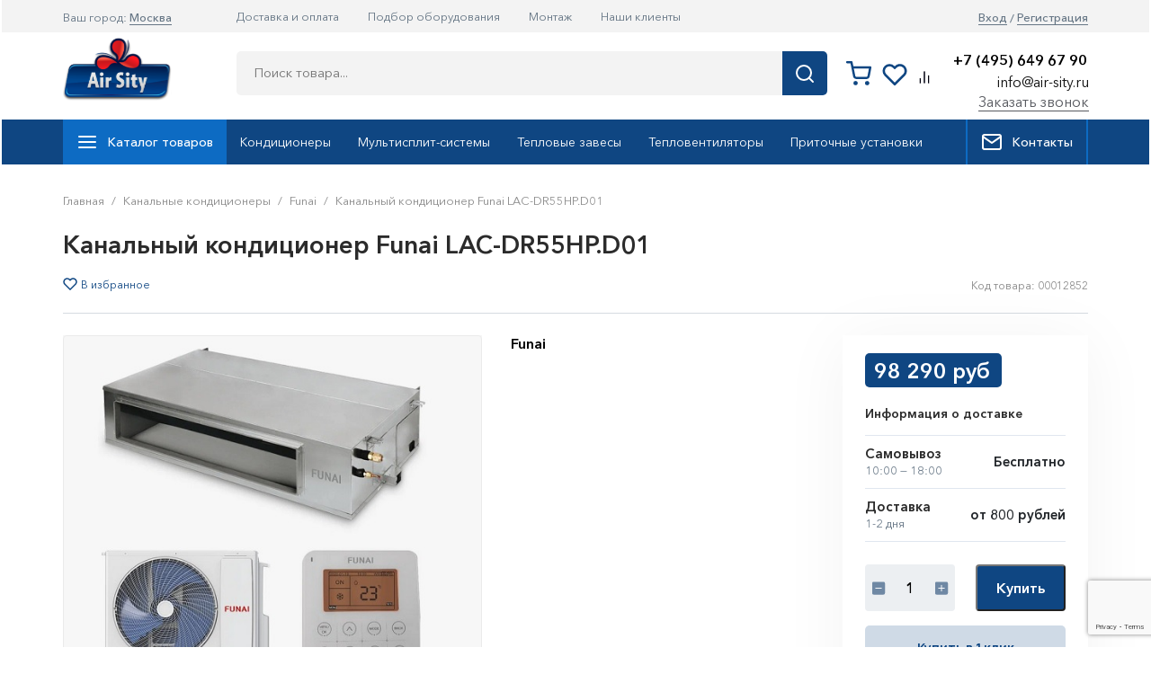

--- FILE ---
content_type: text/html; charset=UTF-8
request_url: https://air-sity.ru/konditsionery/kanalnye-konditsionery/kanalnye-condicionery-funai/funai-lac-dr55hpd01
body_size: 176323
content:
<!DOCTYPE HTML>
<html xmlns="http://www.w3.org/1999/xhtml">
<head>
    <meta name="viewport" content="width=device-width, initial-scale=1">
    <meta name="google-site-verification" content="eCAIEIKaYonsqJ1qhkroZy8-r181bEwWRloiyDh9cAM" />
    <base href="https://air-sity.ru/"/>
    <meta name="yandex-verification" content="04add9d58c872ba4" />
    
        
    
            <title>Канальный кондиционер Funai LAC-DR55HP.D01 купить c доставкой в Москве</title>
        <meta name="description" content="Канальная сплит-система Funai (Фунай) LAC-DR55HP.D01 предназначена для использования в небольших по площади помещениях. Забор воздуха может осуществляться сзади или снизу, поэтому внутренний блок отличается простотой установки. Управление работой оборудования осуществляется с помощью проводного пульта, входящего в комплект.
"/>

                                            <meta property="og:image" content="https://air-sity.ru/files/products/gfg7.800x800.jpg">
        <meta property="og:image:alt" content="Канальный кондиционер Funai LAC-DR55HP.D01">
        <meta property="og:title" content="Канальный кондиционер Funai LAC-DR55HP.D01 купить c доставкой в Москве">
        <meta property="og:description" content="Канальная сплит-система Funai (Фунай) LAC-DR55HP.D01 предназначена для использования в небольших по площади помещениях. Забор воздуха может осуществляться сзади или снизу, поэтому внутренний блок отличается простотой установки. Управление работой оборудования осуществляется с помощью проводного пульта, входящего в комплект.
">
        <meta property="og:type" content="product">
        <meta property="og:url" content="https://air-sity.ru/konditsionery/kanalnye-konditsionery/kanalnye-condicionery-funai/funai-lac-dr55hpd01">
                
    <link rel="preconnect" href="https://fonts.googleapis.com">
    <link rel="preconnect" href="https://fonts.gstatic.com" crossorigin>
    <link href="https://fonts.googleapis.com/css2?family=Manrope:wght@200..800&display=swap" rel="stylesheet">

    <link rel="preconnect" href="https://fonts.googleapis.com">
    <link rel="preconnect" href="https://fonts.gstatic.com" crossorigin>
    <link href="https://fonts.googleapis.com/css2?family=Inter:ital,opsz,wght@0,14..32,100..900;1,14..32,100..900&display=swap" rel="stylesheet">

    <link href="https://use.fontawesome.com/releases/v5.0.13/css/all.css" rel="stylesheet">

	<link rel="stylesheet" href="https://stackpath.bootstrapcdn.com/bootstrap/4.3.1/css/bootstrap.min.css" integrity="sha384-ggOyR0iXCbMQv3Xipma34MD+dH/1fQ784/j6cY/iJTQUOhcWr7x9JvoRxT2MZw1T" crossorigin="anonymous">

    <!-- catalog -->
    <link rel="stylesheet" href="design/new/css/catalog.css" type="text/css"/>
    <script src="https://code.jquery.com/jquery-1.12.4.min.js" integrity="sha256-ZosEbRLbNQzLpnKIkEdrPv7lOy9C27hHQ+Xp8a4MxAQ=" crossorigin="anonymous"></script>
    <link rel="stylesheet" href="design/new/css/nouislider.min.css">
    <script src="design/new/js/owl-carousel/owl.carousel.js"></script>
	<script src="https://cdnjs.cloudflare.com/ajax/libs/popper.js/1.14.7/umd/popper.min.js" integrity="sha384-UO2eT0CpHqdSJQ6hJty5KVphtPhzWj9WO1clHTMGa3JDZwrnQq4sF86dIHNDz0W1" crossorigin="anonymous"></script>
	<script src="https://stackpath.bootstrapcdn.com/bootstrap/4.3.1/js/bootstrap.min.js" integrity="sha384-JjSmVgyd0p3pXB1rRibZUAYoIIy6OrQ6VrjIEaFf/nJGzIxFDsf4x0xIM+B07jRM" crossorigin="anonymous"></script>
    <script type="text/javascript" src="design/new/js/script.js"></script>
    <script type="text/javascript" src="design/new/js/nouislider.min.js"></script>
    <script type="text/javascript" src="design/new/js/mobile-filter.js"></script>

    <script>(function () { var widget = document.createElement('script'); widget.defer = true; widget.dataset.pfId = '7c7d844e-d529-4cb6-a461-4787b6cf9c6e'; widget.src = 'https://widget.yourgood.app/script/widget.js?id=7c7d844e-d529-4cb6-a461-4787b6cf9c6e&now='+Date.now(); document.head.appendChild(widget); })()</script>

    
    <script>
    $(function(){
  $('a[href^="#"]:not(.requestprice, .nav-tabs a)').on('click', function(event) {
      const href = $(this).attr('href');
      if (href.length > 0 && href != '#') {
          // отменяем стандартное действие
          event.preventDefault();

          var sc = href,
              dn = $(sc).offset().top;
          /*
          * sc - в переменную заносим информацию о том, к какому блоку надо перейти
          * dn - определяем положение блока на странице
          */

          $('html, body').animate({scrollTop: dn}, 1000);
      }

    /*
    * 1000 скорость перехода в миллисекундах
    */
  });
});
</script>
    

    <!-- main -->
    <meta http-equiv="Content-Type" content="text/html; charset=UTF-8"/>
    
    <link href="design/new/js/owl-carousel/assets/owl.carousel.min.css" rel="stylesheet" type="text/css" />
    <link href="design/new/css/style.css" rel="stylesheet" type="text/css" media="screen"/>


    <link rel="apple-touch-icon" sizes="180x180" href="/design/new/images/favicon/apple-touch-icon.png">
    <link rel="icon" type="image/png" sizes="32x32" href="/design/new/images/favicon/favicon-32x32.png">
    <link rel="icon" type="image/png" sizes="32x32" href="/design/new/images/favicon/favicon-32x32.png">
    <link rel="icon" type="image/svg" href="/design/new/images/favicon/favicon.svg">
    <link rel="icon" href="/design/new/images/favicon/favicon.ico" type="image/x-icon">
    <link rel="manifest" href="/design/new/images/favicon/site.webmanifest">
    <link rel="mask-icon" href="/design/new/images/favicon/safari-pinned-tab.svg" color="#5bbad5">
    <meta name="msapplication-TileColor" content="#da532c">
    <meta name="theme-color" content="#ffffff">


    <link href="design/new/fonts/AvenirNextCyr/stylesheet.css" type="text/css" rel="stylesheet"/>

    <link href="design/new/css/core.css" type="text/css" rel="stylesheet"/>
    <link href="design/new/css/1356674515.css" type="text/css" rel="stylesheet"/>
    <link href="design/new/css/1356674309.css" type="text/css" rel="stylesheet"/>
    <link href="design/new/css/1356498298.css" type="text/css" rel="stylesheet"/>
    <link href="design/new/css/top_menu_lvl1.css" type="text/css" rel="stylesheet"/>
    <link href="design/new/css/top_menu_lvl2.css" type="text/css" rel="stylesheet"/>
    <link href="design/new/css/breadcrumb.css" type="text/css" rel="stylesheet"/>
    <link href="design/new/css/personal.css" type="text/css" rel="stylesheet"/>
    <link href="design/new/css/main_banner.css" type="text/css" rel="stylesheet"/>
    <link href="design/new/css/pagenavigation.css" type="text/css" rel="stylesheet"/>
    <link href="design/new/css/main_right.css" type="text/css" rel="stylesheet"/>
    <link href="design/new/css/main_action.css" type="text/css" rel="stylesheet"/>
    <link href="design/new/css/core_popup.css" type="text/css" rel="stylesheet"/>
    <link href="design/new/css/we_reccomended.css" type="text/css" rel="stylesheet"/>
    <link href="design/new/css/sale.viewed.product.css" type="text/css" rel="stylesheet"/>
    <link href="design/new/css/main_news.css" type="text/css" rel="stylesheet"/>
    <link href="design/new/css/daysarticle.css" type="text/css" rel="stylesheet"/>
    <link href="design/new/css/quickbuy.list.css" type="text/css" rel="stylesheet"/>
    <link href="design/new/css/main_new.css" type="text/css" rel="stylesheet"/>
    <link href="design/new/css/main_hit.css" type="text/css" rel="stylesheet"/>
    <link href="design/new/css/bot_banners.css" type="text/css" rel="stylesheet"/>
    <link href="design/new/css/bottom_menu.css" type="text/css" rel="stylesheet"/>
    <link href="design/new/css/template_styles.css" type="text/css" rel="stylesheet"/>
    <link href="design/new/css/custom.css?v=2.0.0" type="text/css" rel="stylesheet"/>
    <link href="design/new/css/new.css?v=2.0.0" type="text/css" rel="stylesheet"/>
    <script type="text/javascript" src="design/new/js/core.js"></script>
    <script type="text/javascript" src="design/new/js/core_ajax.js"></script>
    <script type="text/javascript" src="design/new/js/session.js"></script>
    <script type="text/javascript" src="design/new/js/core_popup.js"></script>
    <script type="text/javascript" src="design/new/js/search.title.js"></script>
    <script type="text/javascript" src="design/new/js/ajax-form.js"></script>

    <link rel="stylesheet" type="text/css" href="//cdn.jsdelivr.net/npm/slick-carousel@1.8.1/slick/slick.css"/>
    <script type="text/javascript" src="//cdn.jsdelivr.net/npm/slick-carousel@1.8.1/slick/slick.min.js"></script>


    
    
    
    <script type="text/javascript" src="/js/fancybox/jquery.fancybox.pack.js"></script>
    <link rel="stylesheet" href="/js/fancybox/jquery.fancybox.css" type="text/css" media="screen"/>

    
    <script type="text/javascript" src="js/ctrlnavigate.js"></script>

    
    <script src="design/new/js/jquery-ui.min.js"></script>
    <script src="design/new/js/ajax_cart.js"></script>

    
    <script src="/js/baloon/js/baloon.js" type="text/javascript"></script>
    <link href="/js/baloon/css/baloon.css" rel="stylesheet" type="text/css"/>

    
    
        <script src="js/autocomplete/jquery.autocomplete-min.js" type="text/javascript"></script>
        <style>
            .autocomplete-w1 {
                position: absolute;
                top: 0px;
                left: 0px;
                margin: 6px 0 0 6px; /* IE6 fix: */
                _background: none;
                _margin: 1px 0 0 0;
            }

            .autocomplete {
                border: 1px solid #999;
                background: #FFF;
                cursor: default;
                text-align: left;
                overflow-x: auto;
                overflow-y: auto;
                margin: -6px 6px 6px -6px; /* IE6 specific: */
                _height: 350px;
                _margin: 0;
                _overflow-x: hidden;
            }

            .autocomplete .selected {
                background: #F0F0F0;
            }

            .autocomplete div {
                padding: 2px 5px;
                white-space: nowrap;
            }

            .autocomplete strong {
                font-weight: normal;
                color: #3399FF;
            }

            .autocomplete-suggestions {
                padding: 0px 5px;
                border: 1px solid black;
                background-color: #FFF;
            }

            .autocomplete-suggestions > div {
                cursor: pointer;
                box-shadow: 0px 1px 3px -2px #000;
                margin-bottom: 3px;
            }

            .autocomplete-suggestions > div:last-child {
                box-shadow: none;
                margin-bottom: 0px;
            }
        </style>
        <script>
			$(function () {
				//  Автозаполнитель поиска
				$(".input_search").autocomplete({
					serviceUrl: 'ajax/search_products.php',
					minChars: 1,
					width: 160,
					noCache: false,
					maxHeight: 'none',
					onSelect:
						function (value, data) {
							$(".input_search").closest('form').submit();
						},
					fnFormatResult:
						function (value, data, currentValue) {
							var reEscape = new RegExp('(\\' + ['/', '.', '*', '+', '?', '|', '(', ')', '[', ']', '{', '}', '\\'].join('|\\') + ')', 'g');
							var pattern = '(' + currentValue.replace(reEscape, '\\$1') + ')';
							return (data.image ? "<img align=absmiddle src='" + data.image + "'> " : '') + value.replace(new RegExp(pattern, 'gi'), '<strong>$1<\/strong>');
						}
				});
			});
        </script>
    


    
    <link href="design/new/css/catalog.sorter.css" rel="stylesheet" type="text/css"
          media="screen"/>
    <link href="design/new/css/bighammer.catalog.filter.css" rel="stylesheet" type="text/css"
          media="screen"/>
    <link href="design/new/css/cat_l.css" rel="stylesheet" type="text/css" media="screen"/>
    <link href="design/new/css/cat_b.css" rel="stylesheet" type="text/css" media="screen"/>
    <link href="design/new/slider/slider.css" type="text/css" rel="stylesheet"/>
    <link href="design/new/css/iblock.vote.css" type="text/css" rel="stylesheet"/>
    <link href="design/new/css/system.pagenavigation.css" type="text/css" rel="stylesheet"/>
    <script type="text/javascript" src="design/new/slider/jquery.color.js"></script>
    <script type="text/javascript" src="design/new/slider/jquery.ui.core.js"></script>
    <script type="text/javascript" src="design/new/slider/jquery.ui.widget.js"></script>
    <script type="text/javascript" src="design/new/slider/jquery.ui.mouse.js"></script>
    <script type="text/javascript" src="design/new/slider/jquery.ui.slider.js"></script>
    <script src="https://www.google.com/recaptcha/api.js?render=6Ldb4XwrAAAAAE41DQNL0eC3D5TqdrWXrdfkKjJr"></script>


<script>
    grecaptcha.ready(function() {
        $('.product__button_one-click').click(function() {
        grecaptcha.execute('6Ldb4XwrAAAAAE41DQNL0eC3D5TqdrWXrdfkKjJr', {action: 'oneclick'}).then(function(token) {
            document.getElementById('g-recaptcha-oneclick').insertAdjacentHTML('beforeend',
            '<input type="hidden" name="g-recaptcha-response" value="' + token + '">');
        });
        });

        if ($('#g-re'))
        grecaptcha.execute('6Ldb4XwrAAAAAE41DQNL0eC3D5TqdrWXrdfkKjJr', {action: 'first'}).then(function(token) {
            document.getElementById('g-recaptcha-first').insertAdjacentHTML('beforeend',
                '<input type="hidden" name="g-recaptcha-response" value="' + token + '">');
        });

        grecaptcha.execute('6Ldb4XwrAAAAAE41DQNL0eC3D5TqdrWXrdfkKjJr', {action: 'requestprice'}).then(function(token) {
            document.getElementById('g-recaptcha-requestprice').insertAdjacentHTML('beforeend',
                '<input type="hidden" name="g-recaptcha-response" value="' + token + '">');
        });
    });
</script>

<!-- Google Tag Manager -->
<script>(function(w,d,s,l,i){w[l]=w[l]||[];w[l].push({'gtm.start':
new Date().getTime(),event:'gtm.js'});var f=d.getElementsByTagName(s)[0],
j=d.createElement(s),dl=l!='dataLayer'?'&l='+l:'';j.async=true;j.src=
'https://www.googletagmanager.com/gtm.js?id='+i+dl;f.parentNode.insertBefore(j,f);
})(window,document,'script','dataLayer','GTM-KZW3RP6');</script>
<!-- End Google Tag Manager -->


</head>
<body class="">

<!-- Google Tag Manager (noscript) -->
<noscript><iframe src="https://www.googletagmanager.com/ns.html?id=GTM-KZW3RP6"
height="0" width="0" style="display:none;visibility:hidden"></iframe></noscript>
<!-- End Google Tag Manager (noscript) -->


<div class="wrapper">
    <div class="header">
        <div class="header__top">
            <div class="container">
                <div class="row">
                    <div class="col-sm-2">
                        <div class="header-city">
                                                    <span>Ваш город: <strong><a href="#domains" class="header-city__link header-city__link_fancybox">Москва</a></strong></span>
                            <div class="domains" id="domains" style="display: none">
                                <div class="domains__title">Выберите город:</div>
                                <div class="domains__search">
                                    <input type="text" class="domains__search-input" placeholder="Поиск">
                                    <span class="domains__search-icon"></span>
                                </div>
                                <ul class="domains__list">
                                                                                                                    <li class="domains__item"><span data-href="https://air-sity.ru/konditsionery/kanalnye-konditsionery/kanalnye-condicionery-funai/funai-lac-dr55hpd01" class="domains__link domains__link_active">Москва</span></li>
                                                                                                                    <li class="domains__item"><span data-href="https://kazan.air-sity.ru/konditsionery/kanalnye-konditsionery/kanalnye-condicionery-funai/funai-lac-dr55hpd01" class="domains__link ">Казань</span></li>
                                                                                                                    <li class="domains__item"><span data-href="https://krasnodar.air-sity.ru/konditsionery/kanalnye-konditsionery/kanalnye-condicionery-funai/funai-lac-dr55hpd01" class="domains__link ">Краснодар</span></li>
                                                                                                                    <li class="domains__item"><span data-href="https://omsk.air-sity.ru/konditsionery/kanalnye-konditsionery/kanalnye-condicionery-funai/funai-lac-dr55hpd01" class="domains__link ">Омск</span></li>
                                                                                                                    <li class="domains__item"><span data-href="https://spb.air-sity.ru/konditsionery/kanalnye-konditsionery/kanalnye-condicionery-funai/funai-lac-dr55hpd01" class="domains__link ">Санкт-Петербург</span></li>
                                                                                                                    <li class="domains__item"><span data-href="https://sochi.air-sity.ru/konditsionery/kanalnye-konditsionery/kanalnye-condicionery-funai/funai-lac-dr55hpd01" class="domains__link ">Сочи</span></li>
                                                                    </ul>
                            </div>
                                                </div>
                    </div>
                    <div class="col-sm-8">
                        <ul class="menu menu_top">
                                                            
                                                                    <li  class="menu__item">
                                        <a class="menu__link" data-page="3" href="dostavka">Доставка и оплата</a>
                                    </li>
                                                                                            
                                                                                            
                                                                    <li  class="menu__item">
                                        <a class="menu__link" data-page="12" href="podbor-oborudovaniya">Подбор оборудования</a>
                                    </li>
                                                                                            
                                                                                            
                                                                    <li  class="menu__item">
                                        <a class="menu__link" data-page="2" href="montag">Монтаж</a>
                                    </li>
                                                                                            
                                                                    <li  class="menu__item">
                                        <a class="menu__link" data-page="10" href="nashi-klienty">Наши клиенты</a>
                                    </li>
                                                                                            
                                                                                            
                                                                                            
                                                                                            
                                                                                            
                                                                                            
                                                                                            
                                                                                            
                                                                                            
                                                                                            
                                                                                            
                                                                                            
                                                                                    </ul>
                    </div>
                    <div class="col-sm-2">
                        <div class="auth">
                                                        <a rel="nofollow" id="login" class="auth__link auth__link_login" href="user/login">Вход</a>/<a rel="nofollow" id="register" class="auth__link auth__link_register" href="user/register">Регистрация</a>
                                                    </div>
                    </div>
                </div>
            </div>
        </div>

        <div class="header__middle">
            <div class="container">
                <div class="row">
                    <div class="col-sm-2 order-2 order-md-1 order-lg-1 order-xl-1">
                        <a href="/" class="logo">
                            <img src="design/new/images/logo_header.svg" alt="" />
                        </a>
                    </div>
                    <div class="col-sm-6 col-md-6 col-lg-7 order-3 order-md-2 order-lg-2 order-xl-2">
                        <div class="search search_desktop">
                            <form class="d-flex justify-content-center my-2 my-lg-0 search-form" action="products">
                                <input class="search-input" type="text" name="keyword" value=""
                                       placeholder="Поиск товара..." autocomplete="off" />
                                <button class="btn btn-success search-btn" type="submit"></button>
                            </form>
                            <div class="search-suggestions search-suggestions_hidden"></div>
                        </div>
                    </div>
                    <div class="col-sm-12 col-md-4 col-lg-3 order-1 order-md-3 order-lg-3 order-xl-3">
                        <div class="header__right-block">
                            <div class="toppanel_basket">
                                <div class="cart_informer">
<a class="cart-informer" rel="nofollow" href="/cart/">
	<svg width="28" height="28" viewBox="0 0 28 28" fill="none" xmlns="http://www.w3.org/2000/svg">
		<g clip-path="url(#clip0_60_1493)">
			<path d="M10.5 25.6667C11.1444 25.6667 11.6667 25.1443 11.6667 24.5C11.6667 23.8557 11.1444 23.3333 10.5 23.3333C9.85571 23.3333 9.33337 23.8557 9.33337 24.5C9.33337 25.1443 9.85571 25.6667 10.5 25.6667Z" stroke="#0F4682" stroke-width="2.5" stroke-linecap="round" stroke-linejoin="round"/>
			<path d="M23.3333 25.6667C23.9776 25.6667 24.5 25.1443 24.5 24.5C24.5 23.8557 23.9776 23.3333 23.3333 23.3333C22.689 23.3333 22.1666 23.8557 22.1666 24.5C22.1666 25.1443 22.689 25.6667 23.3333 25.6667Z" stroke="#0F4682" stroke-width="2.5" stroke-linecap="round" stroke-linejoin="round"/>
			<path d="M1.16663 1.16666H5.83329L8.95996 16.7883C9.06665 17.3255 9.35885 17.808 9.78543 18.1513C10.212 18.4947 10.7458 18.6772 11.2933 18.6667H22.6333C23.1808 18.6772 23.7146 18.4947 24.1412 18.1513C24.5677 17.808 24.8599 17.3255 24.9666 16.7883L26.8333 7H6.99996" stroke="#0F4682" stroke-width="2.5" stroke-linecap="round" stroke-linejoin="round"/>
		</g>
		<defs>
			<clipPath id="clip0_60_1493">
				<rect width="28" height="28" fill="white"/>
			</clipPath>
		</defs>
	</svg>
</a>
</div>
                            </div>

                            <div class="wishlist-wrapper">
                                <a href="/wishlist" class="wishlist">
                                    <svg width="28" height="28" viewBox="0 0 16 16" fill="none" xmlns="http://www.w3.org/2000/svg">
                                        <path d="M13.8933 3.07333C13.5528 2.73267 13.1485 2.46243 12.7036 2.27805C12.2586 2.09368 11.7817 1.99878 11.3 1.99878C10.8183 1.99878 10.3414 2.09368 9.89643 2.27805C9.45145 2.46243 9.04717 2.73267 8.70666 3.07333L8 3.78L7.29333 3.07333C6.60554 2.38553 5.67269 1.99914 4.7 1.99914C3.72731 1.99914 2.79446 2.38553 2.10666 3.07333C1.41887 3.76112 1.03247 4.69397 1.03247 5.66666C1.03247 6.63935 1.41887 7.5722 2.10666 8.26L2.81333 8.96666L8 14.1533L13.1867 8.96666L13.8933 8.26C14.234 7.91949 14.5042 7.5152 14.6886 7.07023C14.873 6.62526 14.9679 6.14832 14.9679 5.66666C14.9679 5.185 14.873 4.70807 14.6886 4.26309C14.5042 3.81812 14.234 3.41383 13.8933 3.07333Z" stroke="#0F4682" stroke-width="1.5" stroke-linecap="round" stroke-linejoin="round"/>
                                    </svg>

                                                                    </a>
                            </div>

                            <div class="compare-wrapper">
                                <a href="/compare" class="compare-link">
                                    <svg width="28" height="28" viewBox="0 0 32 32" fill="none" xmlns="http://www.w3.org/2000/svg">
                                        <rect y="-0.00012207" width="32" height="32" rx="16" fill="white"/>
                                        <path d="M21.3333 23.1109V14.222" stroke="#00000F" stroke-width="1.5" stroke-linecap="round" stroke-linejoin="round"/>
                                        <path d="M16 23.111V8.88879" stroke="#00000F" stroke-width="1.5" stroke-linecap="round" stroke-linejoin="round"/>
                                        <path d="M10.6667 23.111V17.7777" stroke="#00000F" stroke-width="1.5" stroke-linecap="round" stroke-linejoin="round"/>
                                    </svg>


                                                                    </a>
                            </div>

                            <div class="search search_mobile d-md-none d-lg-none d-xl-none">
                                <a href="#" class="search__link">
                                    <svg width="20" height="20" viewBox="0 0 20 20" fill="none" xmlns="http://www.w3.org/2000/svg">
                                        <path d="M9.16667 15.8333C12.8486 15.8333 15.8333 12.8486 15.8333 9.16667C15.8333 5.48477 12.8486 2.5 9.16667 2.5C5.48477 2.5 2.5 5.48477 2.5 9.16667C2.5 12.8486 5.48477 15.8333 9.16667 15.8333Z" stroke="#0F4682" stroke-width="2" stroke-linecap="round" stroke-linejoin="round"/>
                                        <path d="M17.5 17.5L13.875 13.875" stroke="#0F4682" stroke-width="2" stroke-linecap="round" stroke-linejoin="round"/>
                                    </svg>
                                </a>
                            </div>

                            <div class="mobile-nav-link">
                                <a href="#" class="nav-link_catalog">
                                    <svg width="20" height="20" viewBox="0 0 20 20" fill="none" xmlns="http://www.w3.org/2000/svg">
                                        <path d="M2.5 10H17.5" stroke="white" stroke-width="1.5" stroke-linecap="round" stroke-linejoin="round"/>
                                        <path d="M2.5 5H17.5" stroke="white" stroke-width="1.5" stroke-linecap="round" stroke-linejoin="round"/>
                                        <path d="M2.5 15H17.5" stroke="white" stroke-width="1.5" stroke-linecap="round" stroke-linejoin="round"/>
                                    </svg>
                                </a>
                            </div>

                            <div class="header-wrapper d-flex justify-content-between align-items-center">
                                <div class="contacts contacts_header">
                                    <div class="contacts-phone"><a href="tel://+7 (495) 649 67 90">+7 (495) 649 67 90</a></div>
                                    <div class="contacts-email"><a href="mailto:info@air-sity.ru">info@air-sity.ru</a></div>
                                    <div class="popup_feedback"><a rel="nofollow" href="" data-toggle="modal" data-target="#feedback-form">Заказать звонок</a></div>
                                </div>
                            </div>
                        </div>
                    </div>
                </div>
            </div>
        </div>

        <div class="header__bottom">
            <div class="container">
                <div class="row">
                    <div class="col-sm-12">
                        <nav class="navbar navbar-expand-lg bottom-navbar">
                            <div class="collapse navbar-collapse" id="navbarSupportedContent">
                                <ul class="navbar-nav mr-auto align-items-center catalog-nav">
                                    <li class="catalog-trigger nav-item">
                                        <a href="#" class="catalog-trigger-item nav-link nav-link_catalog">
                                            <svg width="24" height="24" viewBox="0 0 24 24" fill="none" xmlns="http://www.w3.org/2000/svg">
                                                <path d="M3 12H21" stroke="white" stroke-width="2" stroke-linecap="round" stroke-linejoin="round"/>
                                                <path d="M3 6H21" stroke="white" stroke-width="2" stroke-linecap="round" stroke-linejoin="round"/>
                                                <path d="M3 18H21" stroke="white" stroke-width="2" stroke-linecap="round" stroke-linejoin="round"/>
                                            </svg>

                                            Каталог товаров
                                        </a>
                                        <div class="catalog-menu">
                                            <ul class="catalog-menu__list">
                                                <li class="catalog-menu__item catalog-menu__item_with-subcategories d-sm-none d-md-none d-lg-none d-xl-none">
                                                    <a href="#" class="catalog-item">
                                                        Личный кабинет
                                                    </a>

                                                    <div class="catalog-dropdown-menu">
                                                        <div class="catalog-dropdown-menu__item">
                                                            <a href="user/login" class="catalog-item">Вход</a>
                                                        </div>
                                                        <div class="catalog-dropdown-menu__item">
                                                            <a href="user/register" class="catalog-item">Регистрация</a>
                                                        </div>
                                                    </div>
                                                </li>
                                                <li class="catalog-menu__item catalog-menu__item_catalog-wrapper catalog-menu__item_with-subcategories d-sm-none d-md-none d-lg-none d-xl-none">
                                                    <a href="#" class="catalog-item">
                                                        Каталог
                                                    </a>
                                                    <div class="catalog-dropdown-menu">
                                                        <ul class="catalog-dropdown-menu__list">

                                                        </ul>
                                                    </div>
                                                </li>
                                                                                                    
                                                                                                            <li class="catalog-menu__item catalog-menu__item_catalog catalog-menu__item_with-subcategories">
                                                                                                                        <span class="catalog-item">Кондиционеры</span>
                                                                                                                                                                                        <!-- submenu -->
                                                                <div class="catalog-dropdown-menu">
                                                                    <ul class="catalog-dropdown-menu__list">
                                                                                                                                                                                                                        
                                                                            <li class="catalog-dropdown-menu__item">
                                                                                <a class="catalog-item" href="konditsionery/nastennye-konditsionery">Настенные кондиционеры</a>
                                                                            </li>
                                                                                                                                                                                                                                                                                                
                                                                            <li class="catalog-dropdown-menu__item">
                                                                                <a class="catalog-item" href="konditsionery/multisplit-sistema">Мультисплит-системы</a>
                                                                            </li>
                                                                                                                                                                                                                                                                                                
                                                                            <li class="catalog-dropdown-menu__item">
                                                                                <a class="catalog-item" href="konditsionery/kanalnye-konditsionery">Канальные кондиционеры</a>
                                                                            </li>
                                                                                                                                                                                                                                                                                                
                                                                            <li class="catalog-dropdown-menu__item">
                                                                                <a class="catalog-item" href="konditsionery/kassetnye-konditsionery">Кассетные кондиционеры</a>
                                                                            </li>
                                                                                                                                                                                                                                                                                                
                                                                            <li class="catalog-dropdown-menu__item">
                                                                                <a class="catalog-item" href="konditsionery/napolno-potolochnye-konditsionery">Напольно-потолочные кондиционеры</a>
                                                                            </li>
                                                                                                                                                                                                                                                                                                
                                                                            <li class="catalog-dropdown-menu__item">
                                                                                <a class="catalog-item" href="konditsionery/kolonnye-konditsionery">Колонные кондиционеры</a>
                                                                            </li>
                                                                                                                                                                                                                                                                                                
                                                                            <li class="catalog-dropdown-menu__item">
                                                                                <a class="catalog-item" href="konditsionery/monoblochnye-mobilnye-konditsionery">Моноблочные (мобильные) кондиционеры</a>
                                                                            </li>
                                                                                                                                                                                                                                                                                                
                                                                            <li class="catalog-dropdown-menu__item">
                                                                                <a class="catalog-item" href="konditsionery/multizonalnye-sistemy">Мультизональные системы</a>
                                                                            </li>
                                                                                                                                                                                                                                                                                                
                                                                            <li class="catalog-dropdown-menu__item">
                                                                                <a class="catalog-item" href="konditsionery/kompressorno-kondensatornye-bloki">Компрессорно-конденсаторные блоки</a>
                                                                            </li>
                                                                                                                                                                                                                                                                                                
                                                                            <li class="catalog-dropdown-menu__item">
                                                                                <a class="catalog-item" href="konditsionery/fankojly">Фанкойлы</a>
                                                                            </li>
                                                                                                                                                                                                                </ul>
                                                                </div>
                                                                                                                    </li>
                                                                                                                                                        
                                                                                                            <li class="catalog-menu__item catalog-menu__item_catalog catalog-menu__item_with-subcategories">
                                                                                                                            <a  class="catalog-item" href="ventilyatsiya">Вентиляция</a>
                                                                                                                                                                                        <!-- submenu -->
                                                                <div class="catalog-dropdown-menu">
                                                                    <ul class="catalog-dropdown-menu__list">
                                                                                                                                                                                                                        
                                                                            <li class="catalog-dropdown-menu__item">
                                                                                <a class="catalog-item" href="ventilyatsiya/ventilyatory">Вентиляторы</a>
                                                                            </li>
                                                                                                                                                                                                                                                                                                
                                                                            <li class="catalog-dropdown-menu__item">
                                                                                <a class="catalog-item" href="ventilyatsiya/pritochnye-ustanovki">Приточные установки</a>
                                                                            </li>
                                                                                                                                                                                                                                                                                                
                                                                            <li class="catalog-dropdown-menu__item">
                                                                                <a class="catalog-item" href="ventilyatsiya/kanalnye-nagrevateli">Канальные нагреватели</a>
                                                                            </li>
                                                                                                                                                                                                                </ul>
                                                                </div>
                                                                                                                    </li>
                                                                                                                                                        
                                                                                                            <li class="catalog-menu__item catalog-menu__item_catalog catalog-menu__item_with-subcategories">
                                                                                                                            <a  class="catalog-item" href="teplovoe-oborudovanie">Тепловое оборудование</a>
                                                                                                                                                                                        <!-- submenu -->
                                                                <div class="catalog-dropdown-menu">
                                                                    <ul class="catalog-dropdown-menu__list">
                                                                                                                                                                                                                        
                                                                            <li class="catalog-dropdown-menu__item">
                                                                                <a class="catalog-item" href="teplovoe-oborudovanie/teplovye-zavesy">Тепловые завесы</a>
                                                                            </li>
                                                                                                                                                                                                                                                                                                
                                                                            <li class="catalog-dropdown-menu__item">
                                                                                <a class="catalog-item" href="teplovoe-oborudovanie/teploventilyatory">Тепловентиляторы</a>
                                                                            </li>
                                                                                                                                                                                                                                                                                                
                                                                            <li class="catalog-dropdown-menu__item">
                                                                                <a class="catalog-item" href="teplovoe-oborudovanie/infrakrasnye-obogrevateli">Инфракрасные обогреватели</a>
                                                                            </li>
                                                                                                                                                                                                                                                                                                
                                                                            <li class="catalog-dropdown-menu__item">
                                                                                <a class="catalog-item" href="teplovoe-oborudovanie/teplovye-pushki">Тепловые пушки</a>
                                                                            </li>
                                                                                                                                                                                                                                                                                                
                                                                            <li class="catalog-dropdown-menu__item">
                                                                                <a class="catalog-item" href="teplovoe-oborudovanie/konvektory">Конвекторы</a>
                                                                            </li>
                                                                                                                                                                                                                </ul>
                                                                </div>
                                                                                                                    </li>
                                                                                                                                                        
                                                                                                            <li class="catalog-menu__item catalog-menu__item_catalog ">
                                                                                                                            <a  class="catalog-item" href="avtomatika">Автоматика</a>
                                                                                                                                                                                </li>
                                                                                                                                                        
                                                                                                            <li class="catalog-menu__item catalog-menu__item_catalog ">
                                                                                                                            <a  class="catalog-item" href="osushiteli-i-uvlazhniteli-vozduha">Осушители и увлажнители воздуха</a>
                                                                                                                                                                                </li>
                                                                                                                                                        
                                                                                                            <li class="catalog-menu__item catalog-menu__item_catalog ">
                                                                                                                            <a  class="catalog-item" href="aksessuary">Аксессуары</a>
                                                                                                                                                                                </li>
                                                                                                    
                                                <li class="catalog-menu__item d-sm-none d-md-none d-lg-none d-xl-none">
                                                    <a href="/dostavka" class="catalog-item">Доставка и оплата</a>
                                                </li>
                                                <li class="catalog-menu__item d-sm-none d-md-none d-lg-none d-xl-none">
                                                    <a href="/montag" class="catalog-item">Установка</a>
                                                </li>
                                                <li class="catalog-menu__item d-sm-none d-md-none d-lg-none d-xl-none">
                                                    <a href="/podbor-oborudovaniya" class="catalog-item">Подбор оборудования</a>
                                                </li>
                                                <li class="catalog-menu__item d-sm-none d-md-none d-lg-none d-xl-none">
                                                    <a href="/nashi-klienty" class="catalog-item">Наши клиенты</a>
                                                </li>
                                                <li class="catalog-menu__item catalog-menu__item_with-subcategories d-sm-none d-md-none d-lg-none d-xl-none">
                                                    <a href="/contact" class="catalog-item">Контакты</a>

                                                    <div class="catalog-dropdown-menu">
                                                        <ul class="catalog-dropdown-menu__list">
                                                            <li class="catalog-dropdown-menu__item">
                                                                <a href="tel:+7 (495) 649 67 90" class="catalog-item">+7 (495) 649 67 90</a>
                                                            </li>
                                                            <li class="catalog-dropdown-menu__item">
                                                                <a href="mail:info@air-sity.ru" class="catalog-item">info@air-sity.ru</a>
                                                            </li>
                                                        </ul>
                                                    </div>
                                                </li>
                                            </ul>

                                            <div class="contacts contacts_popup d-sm-none d-md-none d-lg-none d-xl-none">
                                                <div class="contacts-phone"><a href="tel://+7 (495) 649 67 90">+7 (495) 649 67 90</a></div>
                                                <div class="contacts-email"><a href="mailto:info@air-sity.ru">info@air-sity.ru</a></div>
                                                <div class="popup_feedback"><a rel="nofollow" href="" data-toggle="modal" data-target="#feedback-form">Заказать звонок</a></div>
                                            </div>
                                        </div>
                                    </li>
                                    <li class="nav-item">
                                        <a href="/konditsionery/nastennye-konditsionery" class="nav-link">
                                            Кондиционеры
                                        </a>
                                    </li>
                                    <li class="nav-item">
                                        <a href="/multisplit-sistema" class="nav-link">
                                            Мультисплит-системы
                                        </a>
                                    </li>
                                    <li class="nav-item">
                                        <a href="/teplovye-zavesy" class="nav-link">
                                            Тепловые завесы
                                        </a>
                                    </li>
                                    <li class="nav-item">
                                        <a href="/teploventilyatory" class="nav-link">
                                            Тепловентиляторы
                                        </a>
                                    </li>
                                    <li class="nav-item">
                                        <a href="/ventilyatsiya/pritochnye-ustanovki" class="nav-link">
                                            Приточные установки
                                        </a>
                                    </li>
                                    <li class="nav-item nav-item_contact">
                                        <a href="/contact" class="nav-link nav-link_contact">
                                            <svg width="24" height="24" viewBox="0 0 24 24" fill="none" xmlns="http://www.w3.org/2000/svg">
                                                <path d="M4 4H20C21.1 4 22 4.9 22 6V18C22 19.1 21.1 20 20 20H4C2.9 20 2 19.1 2 18V6C2 4.9 2.9 4 4 4Z" stroke="white" stroke-width="2" stroke-linecap="round" stroke-linejoin="round"/>
                                                <path d="M22 6L12 13L2 6" stroke="white" stroke-width="2" stroke-linecap="round" stroke-linejoin="round"/>
                                            </svg>

                                            Контакты
                                        </a>
                                    </li>
                                </ul>
                            </div>
                        </nav>
                    </div>
                </div>
            </div>
        </div>
    </div>

    <div id="wrap">
        <div id="page">
            <div class="container">
                <script src="/design/new/js/fotorama/fotorama.js"></script>
<link href="/design/new/js/fotorama/fotorama.css" rel="stylesheet" type="text/css"/>
<link rel="stylesheet" type="text/css" href="//cdn.jsdelivr.net/npm/slick-carousel@1.8.1/slick/slick.css"/>
<script type="text/javascript" src="//cdn.jsdelivr.net/npm/slick-carousel@1.8.1/slick/slick.min.js"></script>
<div itemscope itemtype="http://schema.org/Product">
	
	<div class="row page__top-row">
		<ul class="breadcrumb-navigation" itemscope="" itemtype="http://schema.org/BreadcrumbList">
			<li itemscope="" itemprop="itemListElement" itemtype="http://schema.org/ListItem">
				<a itemprop="item" href="/" title="Главная"><span itemprop="name">Главная</span></a><meta itemprop="position" content="1">
			</li>
															<li><span class="breadcrumb-navigation-next">/</span></li>
			<li itemscope="" itemprop="itemListElement" itemtype="http://schema.org/ListItem">
				<a itemprop="item" href="konditsionery/kanalnye-konditsionery" title="Канальные кондиционеры"><span itemprop="name">Канальные кондиционеры</span></a>
				<meta itemprop="position" content="2">
				</li>
												<li><span class="breadcrumb-navigation-next">/</span></li>
			<li itemscope="" itemprop="itemListElement" itemtype="http://schema.org/ListItem">
				<a itemprop="item" href="konditsionery/kanalnye-konditsionery/kanalnye-condicionery-funai" title="Funai"><span itemprop="name">Funai</span></a>
				<meta itemprop="position" content="3">
				</li>
						
						<li><span class="breadcrumb-navigation-next">/</span></li>
			<li>Канальный кондиционер Funai LAC-DR55HP.D01</li>
		</ul>

		<h1 class="page__title" itemprop="name">Канальный кондиционер Funai LAC-DR55HP.D01</h1>
		<div class="page__top">
						<a href="#" data-product-id="12825" data-action="add" class="add-to-wishlist add-to-wishlist_js ">В избранное</a>
			
						<div class="product__vendorcode">
				Код товара: 00012852
			</div>
					</div>
	</div>

	<div class="content">
		<div class="row">
			<div class="col-sm-12">
				<div class="product__block">
					<div class="product__block-left">
						<div class="product-thumbnails">
															<div class="product__photos">
																			<img src="https://air-sity.ru/files/products/gfg7.800x800.jpg" alt="Канальный кондиционер Funai LAC-DR55HP.D01" itemprop="image" />
																	</div>
																															<meta itemprop="image" content="https://air-sity.ru/files/products/gfg7.800x800.jpg" />
																					</div>
					</div>
					<div class="product__block-center">
												<div class="brand product__brand">
														<div class="brand__name">
								<a href="konditsionery/kanalnye-konditsionery/kanalnye-condicionery-funai" class="brand__link">Funai</a>
							</div>
						</div>
						
						
						<div class="characteristics product__characteristics_detail">
							
													</div>

						<div class="socials socials_mobile">
    <div class="socials__header">Поделиться в соцсетях:</div>
    <div class="socials__content">
        <div class="socials__item">
            <a href="https://vk.com/share.php?url=https://air-sity.ru/konditsionery/kanalnye-konditsionery/kanalnye-condicionery-funai/funai-lac-dr55hpd01" class="socials__link" target="_blank" rel="noopener">
                <img src="design/new/images/socials/vkontakte.svg" alt="" class="socials__icon" />
            </a>
        </div>
        <div class="socials__item">
            <a href="https://connect.ok.ru/offer?url=https://air-sity.ru/konditsionery/kanalnye-konditsionery/kanalnye-condicionery-funai/funai-lac-dr55hpd01" class="socials__link" target="_blank" rel="noopener">
                <img src="design/new/images/socials/odnoklassniki.svg" alt="" class="socials__icon" />
            </a>
        </div>
        <div class="socials__item">
            <a href="https://telegram.me/share/url?url=https://air-sity.ru/konditsionery/kanalnye-konditsionery/kanalnye-condicionery-funai/funai-lac-dr55hpd01&text=%D0%9A%D0%B0%D0%BD%D0%B0%D0%BB%D1%8C%D0%BD%D1%8B%D0%B9%20%D0%BA%D0%BE%D0%BD%D0%B4%D0%B8%D1%86%D0%B8%D0%BE%D0%BD%D0%B5%D1%80%20Funai%20LAC-DR55HP.D01" class="socials__link" target="_blank" rel="noopener">
                <img src="design/new/images/socials/telegram.svg" alt="" class="socials__icon" />
            </a>
        </div>
        <div class="socials__item">
            <a href="https://www.facebook.com/sharer/sharer.php?u=https://air-sity.ru/konditsionery/kanalnye-konditsionery/kanalnye-condicionery-funai/funai-lac-dr55hpd01" class="socials__link" target="_blank" rel="noopener">
                <img src="design/new/images/socials/facebook.svg" alt="" class="socials__icon" />
            </a>
        </div>
        <div class="socials__item">
            <a href="whatsapp://send?text=https://air-sity.ru/konditsionery/kanalnye-konditsionery/kanalnye-condicionery-funai/funai-lac-dr55hpd01" class="socials__link" target="_blank" rel="noopener">
                <img src="design/new/images/socials/whatsapp.svg" alt="" class="socials__icon" />
            </a>
        </div>
    </div>
</div>
					</div>
					<div class="product__block-right">
						<div class="product__infoblock" itemprop="offers" itemscope itemtype="http://schema.org/Offer">
							<meta itemprop="priceCurrency" content="RUB">
							<meta itemprop="availability" content="http://schema.org/InStock">
							<meta itemprop="url" content="https://air-sity.ru//konditsionery/kanalnye-konditsionery/kanalnye-condicionery-funai/funai-lac-dr55hpd01">
							<meta itemprop="brand" content="">

							<div class="product__prices">
								<form class="variants" action="/cart">
																													<input id="product_12852" name="variant" value="12852" type="radio" class="variant_radiobutton" checked style="display:none;"/>
										
										<div class="product__mobile-wrapper">
											<div class="pricetools-new_price">
																																						<div class="product__price product__price_current">
														<span itemprop="price" content="98290">98 290</span>&nbsp;руб
													</div>
																																																	</div>

											<div class="product__delivery">
												<div class="product__delivery-title">
													Информация о доставке
												</div>
												<div class="product__delivery-content">
													<div class="delivery">
														<div class="delivery__content">
															<div class="delivery__title">Самовывоз</div>
															<div class="delivery__description">10:00 — 18:00</div>
														</div>
														<div class="delivery__price">Бесплатно</div>
													</div>

													<div class="delivery">
														<div class="delivery__content">
															<div class="delivery__title">Доставка</div>
															<div class="delivery__description">1-2 дня</div>
														</div>
														<div class="delivery__price">от 800 рублей</div>
													</div>
												</div>
											</div>
										</div>

										<div class="pricetools-add2basket  ">
																							<div class="product-quantity">
													<input type="text" name="amount" value="1" class="product-quantity__quantity" />
													<a href="#" class="product-quantity__button product-quantity__button_minus"></a>
													<a href="#" class="product-quantity__button product-quantity__button_plus"></a>
												</div>
												<input type="submit" class="basket"  value="Купить" data-result-text="Добавлено"/>
																					</div>
																</form>
							</div>

							<div class="product__buttons product__buttons_detail">
																<a href="" class="product__button product__button_one-click" data-toggle="modal" data-target="#oneclick" data-id="12852">Купить в 1 клик</a>
								<a href="" class="product__button product__button_consultation">Заказать консультацию</a>
															</div>
						</div>
						
						<div class="socials socials_desktop">
    <div class="socials__header">Поделиться в соцсетях:</div>
    <div class="socials__content">
        <div class="socials__item">
            <a href="https://vk.com/share.php?url=https://air-sity.ru/konditsionery/kanalnye-konditsionery/kanalnye-condicionery-funai/funai-lac-dr55hpd01" class="socials__link" target="_blank" rel="noopener">
                <img src="design/new/images/socials/vkontakte.svg" alt="" class="socials__icon" />
            </a>
        </div>
        <div class="socials__item">
            <a href="https://connect.ok.ru/offer?url=https://air-sity.ru/konditsionery/kanalnye-konditsionery/kanalnye-condicionery-funai/funai-lac-dr55hpd01" class="socials__link" target="_blank" rel="noopener">
                <img src="design/new/images/socials/odnoklassniki.svg" alt="" class="socials__icon" />
            </a>
        </div>
        <div class="socials__item">
            <a href="https://telegram.me/share/url?url=https://air-sity.ru/konditsionery/kanalnye-konditsionery/kanalnye-condicionery-funai/funai-lac-dr55hpd01&text=%D0%9A%D0%B0%D0%BD%D0%B0%D0%BB%D1%8C%D0%BD%D1%8B%D0%B9%20%D0%BA%D0%BE%D0%BD%D0%B4%D0%B8%D1%86%D0%B8%D0%BE%D0%BD%D0%B5%D1%80%20Funai%20LAC-DR55HP.D01" class="socials__link" target="_blank" rel="noopener">
                <img src="design/new/images/socials/telegram.svg" alt="" class="socials__icon" />
            </a>
        </div>
        <div class="socials__item">
            <a href="https://www.facebook.com/sharer/sharer.php?u=https://air-sity.ru/konditsionery/kanalnye-konditsionery/kanalnye-condicionery-funai/funai-lac-dr55hpd01" class="socials__link" target="_blank" rel="noopener">
                <img src="design/new/images/socials/facebook.svg" alt="" class="socials__icon" />
            </a>
        </div>
        <div class="socials__item">
            <a href="whatsapp://send?text=https://air-sity.ru/konditsionery/kanalnye-konditsionery/kanalnye-condicionery-funai/funai-lac-dr55hpd01" class="socials__link" target="_blank" rel="noopener">
                <img src="design/new/images/socials/whatsapp.svg" alt="" class="socials__icon" />
            </a>
        </div>
    </div>
</div>
					</div>
				</div>
			</div>
		</div>
		<div class="row">
			<div class="col-lg-9 order-1 order-lg-0">
				<div class="row">
					<ul class="nav nav-tabs product__tabs">
						<li class="nav-item">
							<a href="#tab-description" class="nav-link active" data-toggle="tab">Описание</a>
						</li>

						
												<li class="nav-item">
							<a href="#tab-payment" class="nav-link" data-toggle="tab">Оплата и доставка</a>
						</li>
						
											</ul>

					<div class="tab-content product__content">
						<div class="tab-pane active" id="tab-description">
															<ul><li><span style="font-size: medium;">Возможность забора воздуха как сзади, так и снизу</span></li><li><span style="font-size: medium;">Возможность подключения дренажа как справа так и слева</span></li><li><span style="font-size: medium;">Противопылевой фильтр в комплекте</span></li><li><span style="font-size: medium;">Опциональная установка зимнего комплекта&nbsp;</span></li></ul><div><span size="3" style="font-size: medium;"><br /></span></div><div><span size="3" style="font-size: medium;"><img src="[data-uri]" alt="" style="display: block; margin-left: auto; margin-right: auto;" /></span></div>
							
														<meta itemprop="description" content="Канальная сплит-система Funai (Фунай) LAC-DR55HP.D01 предназначена для использования в небольших по площади помещениях. Забор воздуха может осуществляться сзади или снизу, поэтому внутренний блок отличается простотой установки. Управление работой оборудования осуществляется с помощью проводного пульта, входящего в комплект.
" />
													</div>

						
												<div class="tab-pane" id="tab-payment">
							<h2 style="margin-left: 0;">Способы оплаты</h2><p>Для вашего удобства мы предлагаем несколько способов оплаты, которые становятся доступны после оформления заказа. Подробная информация о выбранном методе оплаты будет направлена вам в электронном письме после подтверждения заказа.</p><p><strong>Наличный расчёт:</strong></p><p>Оплата наличными средствами осуществляется непосредственно при получении товара.</p><p><strong>Безналичный платеж от юридического лица:</strong></p><p>Для юридических лиц предусмотрена возможность безналичной оплаты. После оформления заказа вам будет выставлен счёт на оплату, который можно оплатить через банк или онлайн-банкинг.</p><p><strong>Оплата банковской картой онлайн:</strong></p><p>Оплата банковской картой осуществляется онлайн (пришлем ссылку на оплату, после подтверждения заказа)</p><p><strong>Оплата переводом по СБП (по номеру телефона):</strong></p><p>Оплата через систему быстрых платежей (СБП) позволяет мгновенно переводить средства с вашего банковского счёта без комиссии</p><h2 style="margin-left: 0;">Доставка и самовывоз</h2><p><strong>Доставка по Москве и области:</strong> срок доставки по указанному адресу - 1-2 дня, стоимость доставки от 800 рублей (более подробно сообщим при подтверждении заказа)</p><p>Доставка приобретенного оборудования по России осуществляется посредством транспортных компаний согласно тарифам и срокам этих компаний, срок и стоимость доставки можно рассчитать на странице <a href="/dostavka#contentBlock">Доставка и оплата</a></p><p><strong>Самовывоз:</strong> Можно забрать завтра, после подтверждения и оплаты заказа</p>
						</div>
						
											</div>
				</div>

							</div>
			<div class="col-lg-3 order-0 order-lg-1">
				
				<div class="product-of-the-day-module">
        <div class="product-of-the-day-module__title">
        Товар дня
    </div>
    
    <div class="product-of-the-day-module__content">
                    <div class="product-of-the-day">
                <div class="product-of-the-day__content">
                    <div class="product-of-the-day__prices">
                        <div class="product-of-the-day__price_new">20 000 руб</div>
                        <div class="product-of-the-day__price_old">23 100 руб</div>&nbsp;
                        <div class="product-of-the-day__percent">-14%</div>
                    </div>
                    <div class="product-of-the-day__title">
                        <a data-product="12782" href="konditsionery/nastennye-konditsionery/funai/funai-rac-sg25hpd01" class="product-of-the-day__link">Настенный кондиционер Funai RAC-SG25HP.D04</a>
                    </div>
                </div>
                <div class="product-of-the-day__images">
                    <a href="konditsionery/nastennye-konditsionery/funai/funai-rac-sg25hpd01">
                        <img src="https://air-sity.ru/files/products/wh.01.290x220.jpg" class="product-of-the-day__image" alt="" />
                    </a>
                </div>
            </div>
            </div>
</div>

			</div>
		</div>
	</div>

	<div class="row">
    <div class="products products_viewed" id="products-related">
                <div class="products__title">
            Похожие товары
        </div>
        
        <div class="products__list">
                            <div class="product products__item product_slider-module " id="12829">
    <div class="product__actions">
        <a href="#" class="product__action product__action_compare " data-product-id="12829" data-action="add"></a>
        <a href="#" class="product__action product__action_wishlist add-to-wishlist_js " data-product-id="12829" data-action="add"></a>
    </div>
    <div class="product__labels">
        
        
            </div>
    <form class="variants" action="/cart">
        <div class="product__image-wrapper">
            <img src="https://air-sity.ru/files/products/78fg_1.440x440.jpg" class="product__image product__image_visible product__image_1" />

                    </div>

        <div class="product__middle-block">
            <div class="product__availability product__availability_available">
                                    В наличии
                            </div>

            <a href="konditsionery/kanalnye-konditsionery/kanalnye-condicionery-funai/funai-lac-dr165hpd01" class="product__link">
                Канальный кондиционер Funai LAC-DR165HP.D01
                            </a>

            <div class="characteristics product__characteristics">
                            </div>
        </div>

        <div class="product__right-block">
                                    <input id="new_12856" name="variant" value="12856" type="radio" class="variant_radiobutton" checked style="display:none;"/>
            
            <div class="product__info">
                <div class="product__price">
                                                                    229 790 руб
                                                                                    </div>
            </div>

            <div class="product__buttons">
                                    <input type="submit" class="product__button product__button_add" value="Купить" data-result-text="В корзине">
                    <a href="#" class="product__button product__button_one-click" data-target="#oneclick" data-toggle="modal" data-id="12856">Купить в 1 клик</a>
                            </div>
                </div>
    </form>
</div>
                            <div class="product products__item product_slider-module " id="12828">
    <div class="product__actions">
        <a href="#" class="product__action product__action_compare " data-product-id="12828" data-action="add"></a>
        <a href="#" class="product__action product__action_wishlist add-to-wishlist_js " data-product-id="12828" data-action="add"></a>
    </div>
    <div class="product__labels">
        
        
            </div>
    <form class="variants" action="/cart">
        <div class="product__image-wrapper">
            <img src="https://air-sity.ru/files/products/78fg.440x440.jpg" class="product__image product__image_visible product__image_1" />

                    </div>

        <div class="product__middle-block">
            <div class="product__availability product__availability_available">
                                    В наличии
                            </div>

            <a href="konditsionery/kanalnye-konditsionery/kanalnye-condicionery-funai/funai-lac-dr140hpd01" class="product__link">
                Канальный кондиционер Funai LAC-DR140HP.D01
                            </a>

            <div class="characteristics product__characteristics">
                            </div>
        </div>

        <div class="product__right-block">
                                    <input id="new_12855" name="variant" value="12855" type="radio" class="variant_radiobutton" checked style="display:none;"/>
            
            <div class="product__info">
                <div class="product__price">
                                                                    206 390 руб
                                                                                    </div>
            </div>

            <div class="product__buttons">
                                    <input type="submit" class="product__button product__button_add" value="Купить" data-result-text="В корзине">
                    <a href="#" class="product__button product__button_one-click" data-target="#oneclick" data-toggle="modal" data-id="12855">Купить в 1 клик</a>
                            </div>
                </div>
    </form>
</div>
                            <div class="product products__item product_slider-module " id="12827">
    <div class="product__actions">
        <a href="#" class="product__action product__action_compare " data-product-id="12827" data-action="add"></a>
        <a href="#" class="product__action product__action_wishlist add-to-wishlist_js " data-product-id="12827" data-action="add"></a>
    </div>
    <div class="product__labels">
        
        
            </div>
    <form class="variants" action="/cart">
        <div class="product__image-wrapper">
            <img src="https://air-sity.ru/files/products/gfg7.440x440.jpg" class="product__image product__image_visible product__image_1" />

                    </div>

        <div class="product__middle-block">
            <div class="product__availability product__availability_available">
                                    В наличии
                            </div>

            <a href="konditsionery/kanalnye-konditsionery/kanalnye-condicionery-funai/funai-lac-dr105hpd01" class="product__link">
                Канальный кондиционер Funai LAC-DR105HP.D01
                            </a>

            <div class="characteristics product__characteristics">
                            </div>
        </div>

        <div class="product__right-block">
                                    <input id="new_12854" name="variant" value="12854" type="radio" class="variant_radiobutton" checked style="display:none;"/>
            
            <div class="product__info">
                <div class="product__price">
                                                                    165 590 руб
                                                                                    </div>
            </div>

            <div class="product__buttons">
                                    <input type="submit" class="product__button product__button_add" value="Купить" data-result-text="В корзине">
                    <a href="#" class="product__button product__button_one-click" data-target="#oneclick" data-toggle="modal" data-id="12854">Купить в 1 клик</a>
                            </div>
                </div>
    </form>
</div>
                            <div class="product products__item product_slider-module " id="12826">
    <div class="product__actions">
        <a href="#" class="product__action product__action_compare " data-product-id="12826" data-action="add"></a>
        <a href="#" class="product__action product__action_wishlist add-to-wishlist_js " data-product-id="12826" data-action="add"></a>
    </div>
    <div class="product__labels">
        
        
            </div>
    <form class="variants" action="/cart">
        <div class="product__image-wrapper">
            <img src="https://air-sity.ru/files/products/gfg7.440x440.jpg" class="product__image product__image_visible product__image_1" />

                    </div>

        <div class="product__middle-block">
            <div class="product__availability product__availability_available">
                                    В наличии
                            </div>

            <a href="konditsionery/kanalnye-konditsionery/kanalnye-condicionery-funai/funai-lac-dr70hpd01" class="product__link">
                Канальный кондиционер Funai LAC-DR70HP.D01
                            </a>

            <div class="characteristics product__characteristics">
                            </div>
        </div>

        <div class="product__right-block">
                                    <input id="new_12853" name="variant" value="12853" type="radio" class="variant_radiobutton" checked style="display:none;"/>
            
            <div class="product__info">
                <div class="product__price">
                                                                    126 090 руб
                                                                                    </div>
            </div>

            <div class="product__buttons">
                                    <input type="submit" class="product__button product__button_add" value="Купить" data-result-text="В корзине">
                    <a href="#" class="product__button product__button_one-click" data-target="#oneclick" data-toggle="modal" data-id="12853">Купить в 1 клик</a>
                            </div>
                </div>
    </form>
</div>
                    </div>

        <div class="products__nav">
            <div class="products__arrow products__arrow_prev"></div>
            <div class="products__arrow products__arrow_next"></div>
        </div>
    </div>
</div>

<script>
    $(document).ready(function() {
        $('#products-related .products__list').slick({
            variableWidth: true,
            dots: false,
            arrows: true,
            infinite: false,
            slidesToShow: 1,
            slidesToScroll: 5,
            swipeToSlide: true,
            prevArrow: $('#products-related .products__arrow_prev'),
            nextArrow: $('#products-related .products__arrow_next'),
            responsive: [
                {
                    breakpoint: 1200,
                    settings: {
                        slidesToShow: 4
                    }
                },
                {
                    breakpoint: 992,
                    settings: {
                        slidesToShow: 3,
                        dots: true
                    }
                },
                {
                    breakpoint: 767,
                    settings: {
                        slidesToShow: 1,
                        dots: true
                    }
                }
            ]
        });

        $(window).load(function() {
            setMaxHeight($('#products-related .product__image-wrapper'));
            setMaxHeight($('#products-related .product__link'));
            setMaxHeight($('#products-related .products__item'));
        });
    });
</script>


	<div class="row">
    <div class="products products_viewed" id="products-viewed">
                <div class="products__title">
            Вы смотрели
        </div>
        
        <div class="products__list">
                            <div class="product products__item product_slider-module " id="12825">
    <div class="product__actions">
        <a href="#" class="product__action product__action_compare " data-product-id="12825" data-action="add"></a>
        <a href="#" class="product__action product__action_wishlist add-to-wishlist_js " data-product-id="12825" data-action="add"></a>
    </div>
    <div class="product__labels">
        
        
            </div>
    <form class="variants" action="/cart">
        <div class="product__image-wrapper">
            <img src="https://air-sity.ru/files/products/gfg7.440x440.jpg" class="product__image product__image_visible product__image_1" />

                    </div>

        <div class="product__middle-block">
            <div class="product__availability product__availability_available">
                                    В наличии
                            </div>

            <a href="konditsionery/kanalnye-konditsionery/kanalnye-condicionery-funai/funai-lac-dr55hpd01" class="product__link">
                Канальный кондиционер Funai LAC-DR55HP.D01
                            </a>

            <div class="characteristics product__characteristics">
                            </div>
        </div>

        <div class="product__right-block">
                                    <input id="new_12852" name="variant" value="12852" type="radio" class="variant_radiobutton" checked style="display:none;"/>
            
            <div class="product__info">
                <div class="product__price">
                                                                    98 290 руб
                                                                                    </div>
            </div>

            <div class="product__buttons">
                                    <input type="submit" class="product__button product__button_add" value="Купить" data-result-text="В корзине">
                    <a href="#" class="product__button product__button_one-click" data-target="#oneclick" data-toggle="modal" data-id="12852">Купить в 1 клик</a>
                            </div>
                </div>
    </form>
</div>
                    </div>

        <div class="products__nav">
            <div class="products__arrow products__arrow_prev"></div>
            <div class="products__arrow products__arrow_next"></div>
        </div>
    </div>
</div>

<script>
    $(document).ready(function() {
        $('#products-viewed .products__list').slick({
            variableWidth: true,
            dots: false,
            arrows: true,
            infinite: false,
            slidesToShow: 1,
            slidesToScroll: 5,
            swipeToSlide: true,
            prevArrow: $('#products-viewed .products__arrow_prev'),
            nextArrow: $('#products-viewed .products__arrow_next'),
            responsive: [
                {
                    breakpoint: 1200,
                    settings: {
                        slidesToShow: 4
                    }
                },
                {
                    breakpoint: 992,
                    settings: {
                        slidesToShow: 3,
                        dots: true
                    }
                },
                {
                    breakpoint: 767,
                    settings: {
                        slidesToShow: 1,
                        dots: true
                    }
                }
            ]
        });

        $(window).load(function() {
            setMaxHeight($('#products-viewed .product__image-wrapper'));
            setMaxHeight($('#products-viewed .product__link'));
            setMaxHeight($('#products-viewed .products__item'));
        });
    });
</script>



	<div class="row">
		<div class="product-categories">
    <div class="product-categories__title">
        В каких категориях встречается данный товар
    </div>

    <div class="product-categories__list">
                    <div class="product-categories__item">
                <a href="konditsionery/kanalnye-konditsionery/kanalnye-condicionery-funai" class="product-categories__link">
                                            Канальные кондиционеры Funai
                                    </a>
            </div>
            </div>
</div>

	</div>
</div>


<script>
$(function() {
	// Выбор вариантов
	$('select[name=variant]').change(function() {
		price = $(this).find('option:selected').attr('price');
		compare_price = '';

		if (typeof $(this).find('option:selected').attr('compare_price') == 'string') {
			compare_price = $(this).find('option:selected').attr('compare_price');
		}

		$(this).find('option:selected').attr('compare_price');
		$(this).closest('form').find('span').html(price);
		$(this).closest('form').find('strike').html(compare_price);

		return false;
	});

	let fotoramaOptions = {
		nav: 'dots',
		arrows: false
	}

	if ($(window).width() > 767) {
		fotoramaOptions = {
			nav: 'thumbs',
			thumbwidth: 64,
			thumbheight: 64,
			thumbmargin: 10,
			arrows: 'always',
			width: '100%'
		}
	}

	$('.product__photos').fotorama(fotoramaOptions);
});
</script>

            </div>
        </div>
    </div>

    <footer class="footer">
        <div class="container">
            <div class="row">
                <div class="col-sm-12 col-md-12 col-lg-3 col-xl-4 d-flex d-sm-flex d-md-flex d-lg-block d-xl-block flex-wrap">
                    <a href="/" class="footer__logo d-sm-inline-flex d-md-inline-flex">
                        <img src="design/new/images/logo_footer.svg" alt="" />
                    </a>

                    <div class="footer__logo-text d-sm-inline-flex d-md-inline-flex">Интернет-магазин климатического оборудования и техники</div>

                    <div class="copyright">
                        © 2013-2026 ООО "Вентконд" Все права защищены
                        <br>ИНН: 7720777650&nbsp;&nbsp;ОГРН: 1137746243117
                    </div>

                    <div class="icons icons_payment">
                        <img src="design/new/images/icons_payment.svg" alt="" />
                    </div>

                    <div class="privacy-policy">
                        <a href="/politika-konfidentsialnosti" target="_blank" class="privacy-policy__link">Политика конфиденциальности</a>
                    </div>
                </div>
                <div class="col-sm-12 col-md-12 col-lg-6">
                    <div class="modules footer__modules footer__modules_1">
                                                <div class="module">
                            <div class="module__title">Каталог</div>
                            <div class="module__content">
                                <ul class="menu menu_footer">
                                                                                                                    <li class="menu__item">
                                                                                            <a href="/konditsionery/nastennye-konditsionery" title="Кондиционеры" class="menu__link">Кондиционеры</a>
                                                                                    </li>
                                                                                                                                                            <li class="menu__item">
                                                                                            <a href="ventilyatsiya" title="Вентиляция" class="menu__link">Вентиляция</a>
                                                                                    </li>
                                                                                                                                                            <li class="menu__item">
                                                                                            <a href="teplovoe-oborudovanie" title="Тепловое оборудование" class="menu__link">Тепловое оборудование</a>
                                                                                    </li>
                                                                                                                                                            <li class="menu__item">
                                                                                            <a href="avtomatika" title="Автоматика" class="menu__link">Автоматика</a>
                                                                                    </li>
                                                                                                                                                            <li class="menu__item">
                                                                                            <a href="osushiteli-i-uvlazhniteli-vozduha" title="Осушители и увлажнители воздуха" class="menu__link">Осушители и увлажнители воздуха</a>
                                                                                    </li>
                                                                                                                                                            <li class="menu__item">
                                                                                            <a href="aksessuary" title="Аксессуары" class="menu__link">Аксессуары</a>
                                                                                    </li>
                                                                                                            </ul>
                            </div>
                        </div>
                        
                                                <div class="module">
                            <div class="module__title">Компания</div>
                            <div class="module__content">
                                <ul class="menu menu_footer">
                                                                                                                    <li class="menu__item">
                                            <a data-page="3" href="dostavka" class="menu__link">Доставка и оплата</a>
                                        </li>
                                                                                                                                                                                                                                        <li class="menu__item">
                                            <a data-page="12" href="podbor-oborudovaniya" class="menu__link">Подбор оборудования</a>
                                        </li>
                                                                                                                                                                                                                                        <li class="menu__item">
                                            <a data-page="2" href="montag" class="menu__link">Монтаж</a>
                                        </li>
                                                                                                                                                            <li class="menu__item">
                                            <a data-page="10" href="nashi-klienty" class="menu__link">Наши клиенты</a>
                                        </li>
                                                                                                                                                            <li class="menu__item">
                                            <a data-page="6" href="contact" class="menu__link">Контакты</a>
                                        </li>
                                                                                                                                                                                                                                                                                                                                                                                                                                                                                                                                                                                                                                                                                                                                                                                                                                                                                                                                                    <li class="menu__item">
                                            <a data-page="24" href="politika-konfidentsialnosti" class="menu__link">Политика конфиденциальности</a>
                                        </li>
                                                                                                            </ul>
                            </div>
                        </div>
                        
                        <div class="module">
                            <div class="module__title">Контакты</div>
                            <div class="module__content">
                                <div class="contacts contacts_footer">
                                    <div class="contacts__item">
                                        <div class="contacts__text">Номер телефона:</div>
                                        <div class="contacts__value">
                                            <a href="tel:+7 (495) 649 67 90">+7 (495) 649 67 90</a>
                                        </div>
                                    </div>
                                    <div class="contacts__item">
                                        <div class="contacts__text">Почта:</div>
                                        <div class="contacts__value">
                                            <a href="mailto:info@air-sity.ru">info@air-sity.ru</a>
                                        </div>
                                    </div>
                                    <div class="contacts__item">
                                        <div class="contacts__text">График работы:</div>
                                        <div class="contacts__value">10:00 - 18:00</div>
                                    </div>
                                    <div class="contacts__item">
                                        <div class="contacts__text">Адрес:</div>
                                        <div class="contacts__value">Москва, ул. 2-я Энтузиастов дом 5, пом. 1/4</div>
                                    </div>
                                </div>
                            </div>
                        </div>
                    </div>
                </div>
                <div class="col-sm-12 col-md-12 col-lg-3 col-xl-2">
                    <div class="modules footer__modules footer__modules_2">
                        <div class="module">
                            <div class="module__title">Обратный звонок</div>
                            <div class="module__content">
                                <div class="feedback feedback_footer">
                                    <form action="">
                                        <input type="text" name="phone" value="" class="feedback__input feedback__input_text" autocomplete="off" placeholder="+7 (___) ___-__-__" />
                                        <input type="submit" name="submit" value="Отправить" class="feedback__input feedback__input_submit" />
                                        <div class="feedback__result">Заявка успешно отправлена</div>
                                        <div class="feedback__text">
                                            Нажимая кнопку вы соглашаетесь согласие на <a href="/obrabotka-personalnyh-dannyh" target="_blank">обработку персональных данных</a>
                                        </div>
                                    </form>
                                </div>
                            </div>
                        </div>
                    </div>
                </div>
            </div>
        </div>
    </footer>
</div>

<!-- Modal -->
<div class="modal modal_custom fade" id="feedback-form" tabindex="-1" role="dialog" aria-hidden="true">
  <div class="modal-dialog" role="document">
    <div class="modal-content">
      <div class="modal-header">
        <div class="modal-title" id="exampleModalLabel">Обратный звонок</div>
        <div class="modal-text">Перезвоним в течение 5 минут</div>
        <button type="button" class="close" data-dismiss="modal" aria-label="Close">
          <span aria-hidden="true">&times;</span>
        </button>
      </div>
      <form id="ajax-form" action="/ajax.php" method="post" enctype="multipart/form-data">
          <div class="modal-body">
              <div class="form-group">
                <input name="name" type="text" class="form-control form-control_name" id="feedback-name" placeholder="Имя" required>
              </div>
              <div class="form-group">
                <input name="phone" type="text" class="form-control form-control_phone" id="feedback-phone" placeholder="+7 (___) ___-__-__" required>
                <input type="hidden" name="feedback" value=1>
              </div>
              <div class="form-result form-group d-none p-3"></div>
              <div id="g-recaptcha-first"></div>
          </div>
          <div class="modal-footer">
            <button type="submit" class="btn btn-primary">Отправить</button>
          </div>
    </form>
    </div>
  </div>
</div>

<div class="modal fade" id="requestprice-popup" tabindex="-1" role="dialog" aria-hidden="true">
    <div class="modal-dialog" role="document">
        <div class="modal-content">
            <div class="modal-header">
                <div style="font-size: 1.25rem;" class="modal-title">Запрос стоимости товара</div>
                <button type="button" class="close" data-dismiss="modal" aria-label="Close">
                <span aria-hidden="true">&times;</span>
                </button>
            </div>
            <form action="" method="POST">
                <div class="modal-body">
                    <div class="container-fluid">
                        <div class="row form-group">
                            <label for="requestprice_name" class="col-xs-12 col-sm-3 col-form-label">Имя</label>
                            <div class="col-xs-12 col-sm-9">
                                <input type="text" name="requestprice_name" class="requestprice_name form-control" value="" />
                            </div>
                        </div>
                        <div class="row form-group">
                            <label for="requestprice_phone" class="col-xs-12 col-sm-3 col-form-label">Телефон</label>
                            <div class="col-xs-12 col-sm-9">
                                <input type="text" name="requestprice_phone" class="requestprice_phone form-control" value="" />
                            </div>
                        </div>
                        <div class="row form-group">
                            <div class="col-xs-12 col-sm-3">
                            </div>
                            <div class="col-xs-12 col-sm-9">
                                <div class="g-recaptcha" id="g-recaptcha-requestprice"></div>
                            </div>
                        </div>
                        <div class="row requestprice__success d-none">
                            <div class="col-xs-12">
                                <p class="text-success">Запрос стоимости успешно отправлен</p>
                            </div>
                        </div>
                        <div class="row requestprice__error d-none">
                            <div class="col-xs-12">
                                <p class="text-error">Ошибка</p>
                            </div>
                        </div>
                        <input type="hidden" name="requestprice_product" class="requestprice_product" value="" />
                        <input type="hidden" name="requestprice_link" class="requestprice_link" value="" />
                    </div>
                </div>
                <div class="modal-footer">
                    <button type="button" class="btn btn-secondary" data-dismiss="modal">Закрыть</button>
                    <button type="submit" class="btn btn-primary requestprice__send">Запросить</button>
                </div>
            </form>
        </div>
    </div>
</div>
                

                    <!-- Rating@Mail.ru counter -->
                    <script type="text/javascript">
						var _tmr = _tmr || [];
						_tmr.push({id: "2566836", type: "pageView", start: (new Date()).getTime()});
						(function (d, w) {
							var ts = d.createElement("script");
							ts.type = "text/javascript";
							ts.async = true;
							ts.src = (d.location.protocol == "https:" ? "https:" : "http:") + "//top-fwz1.mail.ru/js/code.js";
							var f = function () {
								var s = d.getElementsByTagName("script")[0];
								s.parentNode.insertBefore(ts, s);
							};
							if (w.opera == "[object Opera]") {
								d.addEventListener("DOMContentLoaded", f, false);
							} else {
								f();
							}
						})(document, window);
                    </script>
                    <noscript>
                        <div style="position:absolute;left:-10000px;">
                            <img src="//top-fwz1.mail.ru/counter?id=2566836;js=na" style="border:0;" height="1"
                                 width="1" alt="Рейтинг@Mail.ru"/>
                        </div>
                    </noscript>
                    <!-- //Rating@Mail.ru counter -->
                

                

 <!-- Yandex.Metrika counter -->
<script type="text/javascript" >
   (function(m,e,t,r,i,k,a){m[i]=m[i]||function(){(m[i].a=m[i].a||[]).push(arguments)};
   m[i].l=1*new Date();k=e.createElement(t),a=e.getElementsByTagName(t)[0],k.async=1,k.src=r,a.parentNode.insertBefore(k,a)})
   (window, document, "script", "https://mc.yandex.ru/metrika/tag.js", "ym");

   ym(42124169, "init", {
        clickmap:true,
        trackLinks:true,
        accurateTrackBounce:true,
        webvisor:true
   });
</script>
<noscript><div><img src="https://mc.yandex.ru/watch/42124169" style="position:absolute; left:-9999px;" alt="" /></div></noscript>
<!-- /Yandex.Metrika counter -->

                

                

                    <!-- Global site tag (gtag.js) - Google Analytics -->
                    <script async src="https://www.googletagmanager.com/gtag/js?id=UA-110086927-1"></script>
                    <script>
						window.dataLayer = window.dataLayer || [];

						function gtag() {
							dataLayer.push(arguments);
						}

						gtag('js', new Date());

						gtag('config', 'UA-110086927-1');
                    </script>
                



<script type="application/ld+json">
{
"@context": "https://schema.org",
"@type": "Organization",
"url": "https://air-sity.ru/",
"name": "Интернет-магазин климатического оборудования и техники",
"email": "info@air-sity.ru",
"logo": "https://air-sity.ru/design/new/images/logo3.png",
"description": "Продажа климатического оборудования и техники по выгодной цене с доставкой и установкой по всей России — в каталоге нашего интернет-магазина AIR-SITY представлены популярные кондиционеры с гарантией",
"address": {
"@type": "PostalAddress",
"addressLocality": "Москва, Россия",
"postalCode": "115408",
"streetAddress": "Братеевская улица, 16к3"
},
"potentialAction": {
"@type": "SearchAction",
"target": "https://air-sity.ru/products?keyword={search_term_string}",
"query-input": "required name=search_term_string"
},
"contactPoint" : [
{
"@type" : "ContactPoint",
"telephone" : "+7 (495) 649 67 90",
"contactType" : "Основной номер телефона"
}],
"sameAs" : [
"https://www.instagram.com/air_sity.ru/"]
}
</script>



<div class="modal modal_custom" tabindex="-1" role="dialog" id="oneclick">
    <div class="modal-dialog modal-dialog-centered" role="document">
        <div class="modal-content">
            <form action="/ajax/oneclick.php" method="POST">
                <div class="modal-header">
                    <h5 class="modal-title">Ваш заказ:</h5>
                    <button type="button" class="close" data-dismiss="modal" aria-label="Закрыть">
                        <span aria-hidden="true">&times;</span>
                    </button>
                </div>
                <div class="oneclick__form">
                    <div class="modal-body">
                        <div class="oneclick-product">
                            <div class="oneclick-product__image-wrapper">
                                <img src="" alt="" class="oneclick-product__image" />
                            </div>
                            <div class="oneclick-product__content">
                                <a href="#" class="oneclick-product__link"></a>
                                <div class="oneclick-product__price"></div>
                            </div>
                        </div>
                        <div class="form-group">
                            <input type="text" name="name" class="form-control form-control_name" placeholder="Имя" id="oneclick-name">
                        </div>
                        <div class="form-group">
                            <input type="text" name="phone" class="form-control form-control_phone" placeholder="+7 (___) ___-__-__" id="oneclick-phone">
                        </div>
                        <!--div class="form-group">
                            <input type="text" name="email" class="form-control form-control_email" placeholder="E-mail" id="oneclick-email">
                        </div-->
                        <input type="hidden" name="variant_id" value="" />
                        <div id="g-recaptcha-oneclick"></div>
                    </div>
                    <div class="modal-footer">
                        <button type="submit" class="btn btn-primary">Быстрый заказ</button>
                    </div>
                </div>
                <div class="oneclick__success d-none">
                    <div class="modal-body">
                        <h6>Ваш заказ №<span></span> успешно оформлен</h6>
                    </div>
                </div>
            </form>
        </div>
    </div>
</div>
<div class="modal-info modal-info_hidden">
    <div class="modal-info__content">
        <div class="modal-info__icon-wrapper">
            <div class="modal-info__icon"></div>
        </div>
        <div class="modal-info__text">
            Заявка успешно отправлена
        </div>
    </div>
</div>
</body>
</html>
<!--
memory peak usage: 6389928 bytes
page generation time: 0.16855096817017 seconds
-->

--- FILE ---
content_type: text/html; charset=utf-8
request_url: https://www.google.com/recaptcha/api2/anchor?ar=1&k=6Ldb4XwrAAAAAE41DQNL0eC3D5TqdrWXrdfkKjJr&co=aHR0cHM6Ly9haXItc2l0eS5ydTo0NDM.&hl=en&v=PoyoqOPhxBO7pBk68S4YbpHZ&size=invisible&anchor-ms=20000&execute-ms=30000&cb=uezp16owubp4
body_size: 48660
content:
<!DOCTYPE HTML><html dir="ltr" lang="en"><head><meta http-equiv="Content-Type" content="text/html; charset=UTF-8">
<meta http-equiv="X-UA-Compatible" content="IE=edge">
<title>reCAPTCHA</title>
<style type="text/css">
/* cyrillic-ext */
@font-face {
  font-family: 'Roboto';
  font-style: normal;
  font-weight: 400;
  font-stretch: 100%;
  src: url(//fonts.gstatic.com/s/roboto/v48/KFO7CnqEu92Fr1ME7kSn66aGLdTylUAMa3GUBHMdazTgWw.woff2) format('woff2');
  unicode-range: U+0460-052F, U+1C80-1C8A, U+20B4, U+2DE0-2DFF, U+A640-A69F, U+FE2E-FE2F;
}
/* cyrillic */
@font-face {
  font-family: 'Roboto';
  font-style: normal;
  font-weight: 400;
  font-stretch: 100%;
  src: url(//fonts.gstatic.com/s/roboto/v48/KFO7CnqEu92Fr1ME7kSn66aGLdTylUAMa3iUBHMdazTgWw.woff2) format('woff2');
  unicode-range: U+0301, U+0400-045F, U+0490-0491, U+04B0-04B1, U+2116;
}
/* greek-ext */
@font-face {
  font-family: 'Roboto';
  font-style: normal;
  font-weight: 400;
  font-stretch: 100%;
  src: url(//fonts.gstatic.com/s/roboto/v48/KFO7CnqEu92Fr1ME7kSn66aGLdTylUAMa3CUBHMdazTgWw.woff2) format('woff2');
  unicode-range: U+1F00-1FFF;
}
/* greek */
@font-face {
  font-family: 'Roboto';
  font-style: normal;
  font-weight: 400;
  font-stretch: 100%;
  src: url(//fonts.gstatic.com/s/roboto/v48/KFO7CnqEu92Fr1ME7kSn66aGLdTylUAMa3-UBHMdazTgWw.woff2) format('woff2');
  unicode-range: U+0370-0377, U+037A-037F, U+0384-038A, U+038C, U+038E-03A1, U+03A3-03FF;
}
/* math */
@font-face {
  font-family: 'Roboto';
  font-style: normal;
  font-weight: 400;
  font-stretch: 100%;
  src: url(//fonts.gstatic.com/s/roboto/v48/KFO7CnqEu92Fr1ME7kSn66aGLdTylUAMawCUBHMdazTgWw.woff2) format('woff2');
  unicode-range: U+0302-0303, U+0305, U+0307-0308, U+0310, U+0312, U+0315, U+031A, U+0326-0327, U+032C, U+032F-0330, U+0332-0333, U+0338, U+033A, U+0346, U+034D, U+0391-03A1, U+03A3-03A9, U+03B1-03C9, U+03D1, U+03D5-03D6, U+03F0-03F1, U+03F4-03F5, U+2016-2017, U+2034-2038, U+203C, U+2040, U+2043, U+2047, U+2050, U+2057, U+205F, U+2070-2071, U+2074-208E, U+2090-209C, U+20D0-20DC, U+20E1, U+20E5-20EF, U+2100-2112, U+2114-2115, U+2117-2121, U+2123-214F, U+2190, U+2192, U+2194-21AE, U+21B0-21E5, U+21F1-21F2, U+21F4-2211, U+2213-2214, U+2216-22FF, U+2308-230B, U+2310, U+2319, U+231C-2321, U+2336-237A, U+237C, U+2395, U+239B-23B7, U+23D0, U+23DC-23E1, U+2474-2475, U+25AF, U+25B3, U+25B7, U+25BD, U+25C1, U+25CA, U+25CC, U+25FB, U+266D-266F, U+27C0-27FF, U+2900-2AFF, U+2B0E-2B11, U+2B30-2B4C, U+2BFE, U+3030, U+FF5B, U+FF5D, U+1D400-1D7FF, U+1EE00-1EEFF;
}
/* symbols */
@font-face {
  font-family: 'Roboto';
  font-style: normal;
  font-weight: 400;
  font-stretch: 100%;
  src: url(//fonts.gstatic.com/s/roboto/v48/KFO7CnqEu92Fr1ME7kSn66aGLdTylUAMaxKUBHMdazTgWw.woff2) format('woff2');
  unicode-range: U+0001-000C, U+000E-001F, U+007F-009F, U+20DD-20E0, U+20E2-20E4, U+2150-218F, U+2190, U+2192, U+2194-2199, U+21AF, U+21E6-21F0, U+21F3, U+2218-2219, U+2299, U+22C4-22C6, U+2300-243F, U+2440-244A, U+2460-24FF, U+25A0-27BF, U+2800-28FF, U+2921-2922, U+2981, U+29BF, U+29EB, U+2B00-2BFF, U+4DC0-4DFF, U+FFF9-FFFB, U+10140-1018E, U+10190-1019C, U+101A0, U+101D0-101FD, U+102E0-102FB, U+10E60-10E7E, U+1D2C0-1D2D3, U+1D2E0-1D37F, U+1F000-1F0FF, U+1F100-1F1AD, U+1F1E6-1F1FF, U+1F30D-1F30F, U+1F315, U+1F31C, U+1F31E, U+1F320-1F32C, U+1F336, U+1F378, U+1F37D, U+1F382, U+1F393-1F39F, U+1F3A7-1F3A8, U+1F3AC-1F3AF, U+1F3C2, U+1F3C4-1F3C6, U+1F3CA-1F3CE, U+1F3D4-1F3E0, U+1F3ED, U+1F3F1-1F3F3, U+1F3F5-1F3F7, U+1F408, U+1F415, U+1F41F, U+1F426, U+1F43F, U+1F441-1F442, U+1F444, U+1F446-1F449, U+1F44C-1F44E, U+1F453, U+1F46A, U+1F47D, U+1F4A3, U+1F4B0, U+1F4B3, U+1F4B9, U+1F4BB, U+1F4BF, U+1F4C8-1F4CB, U+1F4D6, U+1F4DA, U+1F4DF, U+1F4E3-1F4E6, U+1F4EA-1F4ED, U+1F4F7, U+1F4F9-1F4FB, U+1F4FD-1F4FE, U+1F503, U+1F507-1F50B, U+1F50D, U+1F512-1F513, U+1F53E-1F54A, U+1F54F-1F5FA, U+1F610, U+1F650-1F67F, U+1F687, U+1F68D, U+1F691, U+1F694, U+1F698, U+1F6AD, U+1F6B2, U+1F6B9-1F6BA, U+1F6BC, U+1F6C6-1F6CF, U+1F6D3-1F6D7, U+1F6E0-1F6EA, U+1F6F0-1F6F3, U+1F6F7-1F6FC, U+1F700-1F7FF, U+1F800-1F80B, U+1F810-1F847, U+1F850-1F859, U+1F860-1F887, U+1F890-1F8AD, U+1F8B0-1F8BB, U+1F8C0-1F8C1, U+1F900-1F90B, U+1F93B, U+1F946, U+1F984, U+1F996, U+1F9E9, U+1FA00-1FA6F, U+1FA70-1FA7C, U+1FA80-1FA89, U+1FA8F-1FAC6, U+1FACE-1FADC, U+1FADF-1FAE9, U+1FAF0-1FAF8, U+1FB00-1FBFF;
}
/* vietnamese */
@font-face {
  font-family: 'Roboto';
  font-style: normal;
  font-weight: 400;
  font-stretch: 100%;
  src: url(//fonts.gstatic.com/s/roboto/v48/KFO7CnqEu92Fr1ME7kSn66aGLdTylUAMa3OUBHMdazTgWw.woff2) format('woff2');
  unicode-range: U+0102-0103, U+0110-0111, U+0128-0129, U+0168-0169, U+01A0-01A1, U+01AF-01B0, U+0300-0301, U+0303-0304, U+0308-0309, U+0323, U+0329, U+1EA0-1EF9, U+20AB;
}
/* latin-ext */
@font-face {
  font-family: 'Roboto';
  font-style: normal;
  font-weight: 400;
  font-stretch: 100%;
  src: url(//fonts.gstatic.com/s/roboto/v48/KFO7CnqEu92Fr1ME7kSn66aGLdTylUAMa3KUBHMdazTgWw.woff2) format('woff2');
  unicode-range: U+0100-02BA, U+02BD-02C5, U+02C7-02CC, U+02CE-02D7, U+02DD-02FF, U+0304, U+0308, U+0329, U+1D00-1DBF, U+1E00-1E9F, U+1EF2-1EFF, U+2020, U+20A0-20AB, U+20AD-20C0, U+2113, U+2C60-2C7F, U+A720-A7FF;
}
/* latin */
@font-face {
  font-family: 'Roboto';
  font-style: normal;
  font-weight: 400;
  font-stretch: 100%;
  src: url(//fonts.gstatic.com/s/roboto/v48/KFO7CnqEu92Fr1ME7kSn66aGLdTylUAMa3yUBHMdazQ.woff2) format('woff2');
  unicode-range: U+0000-00FF, U+0131, U+0152-0153, U+02BB-02BC, U+02C6, U+02DA, U+02DC, U+0304, U+0308, U+0329, U+2000-206F, U+20AC, U+2122, U+2191, U+2193, U+2212, U+2215, U+FEFF, U+FFFD;
}
/* cyrillic-ext */
@font-face {
  font-family: 'Roboto';
  font-style: normal;
  font-weight: 500;
  font-stretch: 100%;
  src: url(//fonts.gstatic.com/s/roboto/v48/KFO7CnqEu92Fr1ME7kSn66aGLdTylUAMa3GUBHMdazTgWw.woff2) format('woff2');
  unicode-range: U+0460-052F, U+1C80-1C8A, U+20B4, U+2DE0-2DFF, U+A640-A69F, U+FE2E-FE2F;
}
/* cyrillic */
@font-face {
  font-family: 'Roboto';
  font-style: normal;
  font-weight: 500;
  font-stretch: 100%;
  src: url(//fonts.gstatic.com/s/roboto/v48/KFO7CnqEu92Fr1ME7kSn66aGLdTylUAMa3iUBHMdazTgWw.woff2) format('woff2');
  unicode-range: U+0301, U+0400-045F, U+0490-0491, U+04B0-04B1, U+2116;
}
/* greek-ext */
@font-face {
  font-family: 'Roboto';
  font-style: normal;
  font-weight: 500;
  font-stretch: 100%;
  src: url(//fonts.gstatic.com/s/roboto/v48/KFO7CnqEu92Fr1ME7kSn66aGLdTylUAMa3CUBHMdazTgWw.woff2) format('woff2');
  unicode-range: U+1F00-1FFF;
}
/* greek */
@font-face {
  font-family: 'Roboto';
  font-style: normal;
  font-weight: 500;
  font-stretch: 100%;
  src: url(//fonts.gstatic.com/s/roboto/v48/KFO7CnqEu92Fr1ME7kSn66aGLdTylUAMa3-UBHMdazTgWw.woff2) format('woff2');
  unicode-range: U+0370-0377, U+037A-037F, U+0384-038A, U+038C, U+038E-03A1, U+03A3-03FF;
}
/* math */
@font-face {
  font-family: 'Roboto';
  font-style: normal;
  font-weight: 500;
  font-stretch: 100%;
  src: url(//fonts.gstatic.com/s/roboto/v48/KFO7CnqEu92Fr1ME7kSn66aGLdTylUAMawCUBHMdazTgWw.woff2) format('woff2');
  unicode-range: U+0302-0303, U+0305, U+0307-0308, U+0310, U+0312, U+0315, U+031A, U+0326-0327, U+032C, U+032F-0330, U+0332-0333, U+0338, U+033A, U+0346, U+034D, U+0391-03A1, U+03A3-03A9, U+03B1-03C9, U+03D1, U+03D5-03D6, U+03F0-03F1, U+03F4-03F5, U+2016-2017, U+2034-2038, U+203C, U+2040, U+2043, U+2047, U+2050, U+2057, U+205F, U+2070-2071, U+2074-208E, U+2090-209C, U+20D0-20DC, U+20E1, U+20E5-20EF, U+2100-2112, U+2114-2115, U+2117-2121, U+2123-214F, U+2190, U+2192, U+2194-21AE, U+21B0-21E5, U+21F1-21F2, U+21F4-2211, U+2213-2214, U+2216-22FF, U+2308-230B, U+2310, U+2319, U+231C-2321, U+2336-237A, U+237C, U+2395, U+239B-23B7, U+23D0, U+23DC-23E1, U+2474-2475, U+25AF, U+25B3, U+25B7, U+25BD, U+25C1, U+25CA, U+25CC, U+25FB, U+266D-266F, U+27C0-27FF, U+2900-2AFF, U+2B0E-2B11, U+2B30-2B4C, U+2BFE, U+3030, U+FF5B, U+FF5D, U+1D400-1D7FF, U+1EE00-1EEFF;
}
/* symbols */
@font-face {
  font-family: 'Roboto';
  font-style: normal;
  font-weight: 500;
  font-stretch: 100%;
  src: url(//fonts.gstatic.com/s/roboto/v48/KFO7CnqEu92Fr1ME7kSn66aGLdTylUAMaxKUBHMdazTgWw.woff2) format('woff2');
  unicode-range: U+0001-000C, U+000E-001F, U+007F-009F, U+20DD-20E0, U+20E2-20E4, U+2150-218F, U+2190, U+2192, U+2194-2199, U+21AF, U+21E6-21F0, U+21F3, U+2218-2219, U+2299, U+22C4-22C6, U+2300-243F, U+2440-244A, U+2460-24FF, U+25A0-27BF, U+2800-28FF, U+2921-2922, U+2981, U+29BF, U+29EB, U+2B00-2BFF, U+4DC0-4DFF, U+FFF9-FFFB, U+10140-1018E, U+10190-1019C, U+101A0, U+101D0-101FD, U+102E0-102FB, U+10E60-10E7E, U+1D2C0-1D2D3, U+1D2E0-1D37F, U+1F000-1F0FF, U+1F100-1F1AD, U+1F1E6-1F1FF, U+1F30D-1F30F, U+1F315, U+1F31C, U+1F31E, U+1F320-1F32C, U+1F336, U+1F378, U+1F37D, U+1F382, U+1F393-1F39F, U+1F3A7-1F3A8, U+1F3AC-1F3AF, U+1F3C2, U+1F3C4-1F3C6, U+1F3CA-1F3CE, U+1F3D4-1F3E0, U+1F3ED, U+1F3F1-1F3F3, U+1F3F5-1F3F7, U+1F408, U+1F415, U+1F41F, U+1F426, U+1F43F, U+1F441-1F442, U+1F444, U+1F446-1F449, U+1F44C-1F44E, U+1F453, U+1F46A, U+1F47D, U+1F4A3, U+1F4B0, U+1F4B3, U+1F4B9, U+1F4BB, U+1F4BF, U+1F4C8-1F4CB, U+1F4D6, U+1F4DA, U+1F4DF, U+1F4E3-1F4E6, U+1F4EA-1F4ED, U+1F4F7, U+1F4F9-1F4FB, U+1F4FD-1F4FE, U+1F503, U+1F507-1F50B, U+1F50D, U+1F512-1F513, U+1F53E-1F54A, U+1F54F-1F5FA, U+1F610, U+1F650-1F67F, U+1F687, U+1F68D, U+1F691, U+1F694, U+1F698, U+1F6AD, U+1F6B2, U+1F6B9-1F6BA, U+1F6BC, U+1F6C6-1F6CF, U+1F6D3-1F6D7, U+1F6E0-1F6EA, U+1F6F0-1F6F3, U+1F6F7-1F6FC, U+1F700-1F7FF, U+1F800-1F80B, U+1F810-1F847, U+1F850-1F859, U+1F860-1F887, U+1F890-1F8AD, U+1F8B0-1F8BB, U+1F8C0-1F8C1, U+1F900-1F90B, U+1F93B, U+1F946, U+1F984, U+1F996, U+1F9E9, U+1FA00-1FA6F, U+1FA70-1FA7C, U+1FA80-1FA89, U+1FA8F-1FAC6, U+1FACE-1FADC, U+1FADF-1FAE9, U+1FAF0-1FAF8, U+1FB00-1FBFF;
}
/* vietnamese */
@font-face {
  font-family: 'Roboto';
  font-style: normal;
  font-weight: 500;
  font-stretch: 100%;
  src: url(//fonts.gstatic.com/s/roboto/v48/KFO7CnqEu92Fr1ME7kSn66aGLdTylUAMa3OUBHMdazTgWw.woff2) format('woff2');
  unicode-range: U+0102-0103, U+0110-0111, U+0128-0129, U+0168-0169, U+01A0-01A1, U+01AF-01B0, U+0300-0301, U+0303-0304, U+0308-0309, U+0323, U+0329, U+1EA0-1EF9, U+20AB;
}
/* latin-ext */
@font-face {
  font-family: 'Roboto';
  font-style: normal;
  font-weight: 500;
  font-stretch: 100%;
  src: url(//fonts.gstatic.com/s/roboto/v48/KFO7CnqEu92Fr1ME7kSn66aGLdTylUAMa3KUBHMdazTgWw.woff2) format('woff2');
  unicode-range: U+0100-02BA, U+02BD-02C5, U+02C7-02CC, U+02CE-02D7, U+02DD-02FF, U+0304, U+0308, U+0329, U+1D00-1DBF, U+1E00-1E9F, U+1EF2-1EFF, U+2020, U+20A0-20AB, U+20AD-20C0, U+2113, U+2C60-2C7F, U+A720-A7FF;
}
/* latin */
@font-face {
  font-family: 'Roboto';
  font-style: normal;
  font-weight: 500;
  font-stretch: 100%;
  src: url(//fonts.gstatic.com/s/roboto/v48/KFO7CnqEu92Fr1ME7kSn66aGLdTylUAMa3yUBHMdazQ.woff2) format('woff2');
  unicode-range: U+0000-00FF, U+0131, U+0152-0153, U+02BB-02BC, U+02C6, U+02DA, U+02DC, U+0304, U+0308, U+0329, U+2000-206F, U+20AC, U+2122, U+2191, U+2193, U+2212, U+2215, U+FEFF, U+FFFD;
}
/* cyrillic-ext */
@font-face {
  font-family: 'Roboto';
  font-style: normal;
  font-weight: 900;
  font-stretch: 100%;
  src: url(//fonts.gstatic.com/s/roboto/v48/KFO7CnqEu92Fr1ME7kSn66aGLdTylUAMa3GUBHMdazTgWw.woff2) format('woff2');
  unicode-range: U+0460-052F, U+1C80-1C8A, U+20B4, U+2DE0-2DFF, U+A640-A69F, U+FE2E-FE2F;
}
/* cyrillic */
@font-face {
  font-family: 'Roboto';
  font-style: normal;
  font-weight: 900;
  font-stretch: 100%;
  src: url(//fonts.gstatic.com/s/roboto/v48/KFO7CnqEu92Fr1ME7kSn66aGLdTylUAMa3iUBHMdazTgWw.woff2) format('woff2');
  unicode-range: U+0301, U+0400-045F, U+0490-0491, U+04B0-04B1, U+2116;
}
/* greek-ext */
@font-face {
  font-family: 'Roboto';
  font-style: normal;
  font-weight: 900;
  font-stretch: 100%;
  src: url(//fonts.gstatic.com/s/roboto/v48/KFO7CnqEu92Fr1ME7kSn66aGLdTylUAMa3CUBHMdazTgWw.woff2) format('woff2');
  unicode-range: U+1F00-1FFF;
}
/* greek */
@font-face {
  font-family: 'Roboto';
  font-style: normal;
  font-weight: 900;
  font-stretch: 100%;
  src: url(//fonts.gstatic.com/s/roboto/v48/KFO7CnqEu92Fr1ME7kSn66aGLdTylUAMa3-UBHMdazTgWw.woff2) format('woff2');
  unicode-range: U+0370-0377, U+037A-037F, U+0384-038A, U+038C, U+038E-03A1, U+03A3-03FF;
}
/* math */
@font-face {
  font-family: 'Roboto';
  font-style: normal;
  font-weight: 900;
  font-stretch: 100%;
  src: url(//fonts.gstatic.com/s/roboto/v48/KFO7CnqEu92Fr1ME7kSn66aGLdTylUAMawCUBHMdazTgWw.woff2) format('woff2');
  unicode-range: U+0302-0303, U+0305, U+0307-0308, U+0310, U+0312, U+0315, U+031A, U+0326-0327, U+032C, U+032F-0330, U+0332-0333, U+0338, U+033A, U+0346, U+034D, U+0391-03A1, U+03A3-03A9, U+03B1-03C9, U+03D1, U+03D5-03D6, U+03F0-03F1, U+03F4-03F5, U+2016-2017, U+2034-2038, U+203C, U+2040, U+2043, U+2047, U+2050, U+2057, U+205F, U+2070-2071, U+2074-208E, U+2090-209C, U+20D0-20DC, U+20E1, U+20E5-20EF, U+2100-2112, U+2114-2115, U+2117-2121, U+2123-214F, U+2190, U+2192, U+2194-21AE, U+21B0-21E5, U+21F1-21F2, U+21F4-2211, U+2213-2214, U+2216-22FF, U+2308-230B, U+2310, U+2319, U+231C-2321, U+2336-237A, U+237C, U+2395, U+239B-23B7, U+23D0, U+23DC-23E1, U+2474-2475, U+25AF, U+25B3, U+25B7, U+25BD, U+25C1, U+25CA, U+25CC, U+25FB, U+266D-266F, U+27C0-27FF, U+2900-2AFF, U+2B0E-2B11, U+2B30-2B4C, U+2BFE, U+3030, U+FF5B, U+FF5D, U+1D400-1D7FF, U+1EE00-1EEFF;
}
/* symbols */
@font-face {
  font-family: 'Roboto';
  font-style: normal;
  font-weight: 900;
  font-stretch: 100%;
  src: url(//fonts.gstatic.com/s/roboto/v48/KFO7CnqEu92Fr1ME7kSn66aGLdTylUAMaxKUBHMdazTgWw.woff2) format('woff2');
  unicode-range: U+0001-000C, U+000E-001F, U+007F-009F, U+20DD-20E0, U+20E2-20E4, U+2150-218F, U+2190, U+2192, U+2194-2199, U+21AF, U+21E6-21F0, U+21F3, U+2218-2219, U+2299, U+22C4-22C6, U+2300-243F, U+2440-244A, U+2460-24FF, U+25A0-27BF, U+2800-28FF, U+2921-2922, U+2981, U+29BF, U+29EB, U+2B00-2BFF, U+4DC0-4DFF, U+FFF9-FFFB, U+10140-1018E, U+10190-1019C, U+101A0, U+101D0-101FD, U+102E0-102FB, U+10E60-10E7E, U+1D2C0-1D2D3, U+1D2E0-1D37F, U+1F000-1F0FF, U+1F100-1F1AD, U+1F1E6-1F1FF, U+1F30D-1F30F, U+1F315, U+1F31C, U+1F31E, U+1F320-1F32C, U+1F336, U+1F378, U+1F37D, U+1F382, U+1F393-1F39F, U+1F3A7-1F3A8, U+1F3AC-1F3AF, U+1F3C2, U+1F3C4-1F3C6, U+1F3CA-1F3CE, U+1F3D4-1F3E0, U+1F3ED, U+1F3F1-1F3F3, U+1F3F5-1F3F7, U+1F408, U+1F415, U+1F41F, U+1F426, U+1F43F, U+1F441-1F442, U+1F444, U+1F446-1F449, U+1F44C-1F44E, U+1F453, U+1F46A, U+1F47D, U+1F4A3, U+1F4B0, U+1F4B3, U+1F4B9, U+1F4BB, U+1F4BF, U+1F4C8-1F4CB, U+1F4D6, U+1F4DA, U+1F4DF, U+1F4E3-1F4E6, U+1F4EA-1F4ED, U+1F4F7, U+1F4F9-1F4FB, U+1F4FD-1F4FE, U+1F503, U+1F507-1F50B, U+1F50D, U+1F512-1F513, U+1F53E-1F54A, U+1F54F-1F5FA, U+1F610, U+1F650-1F67F, U+1F687, U+1F68D, U+1F691, U+1F694, U+1F698, U+1F6AD, U+1F6B2, U+1F6B9-1F6BA, U+1F6BC, U+1F6C6-1F6CF, U+1F6D3-1F6D7, U+1F6E0-1F6EA, U+1F6F0-1F6F3, U+1F6F7-1F6FC, U+1F700-1F7FF, U+1F800-1F80B, U+1F810-1F847, U+1F850-1F859, U+1F860-1F887, U+1F890-1F8AD, U+1F8B0-1F8BB, U+1F8C0-1F8C1, U+1F900-1F90B, U+1F93B, U+1F946, U+1F984, U+1F996, U+1F9E9, U+1FA00-1FA6F, U+1FA70-1FA7C, U+1FA80-1FA89, U+1FA8F-1FAC6, U+1FACE-1FADC, U+1FADF-1FAE9, U+1FAF0-1FAF8, U+1FB00-1FBFF;
}
/* vietnamese */
@font-face {
  font-family: 'Roboto';
  font-style: normal;
  font-weight: 900;
  font-stretch: 100%;
  src: url(//fonts.gstatic.com/s/roboto/v48/KFO7CnqEu92Fr1ME7kSn66aGLdTylUAMa3OUBHMdazTgWw.woff2) format('woff2');
  unicode-range: U+0102-0103, U+0110-0111, U+0128-0129, U+0168-0169, U+01A0-01A1, U+01AF-01B0, U+0300-0301, U+0303-0304, U+0308-0309, U+0323, U+0329, U+1EA0-1EF9, U+20AB;
}
/* latin-ext */
@font-face {
  font-family: 'Roboto';
  font-style: normal;
  font-weight: 900;
  font-stretch: 100%;
  src: url(//fonts.gstatic.com/s/roboto/v48/KFO7CnqEu92Fr1ME7kSn66aGLdTylUAMa3KUBHMdazTgWw.woff2) format('woff2');
  unicode-range: U+0100-02BA, U+02BD-02C5, U+02C7-02CC, U+02CE-02D7, U+02DD-02FF, U+0304, U+0308, U+0329, U+1D00-1DBF, U+1E00-1E9F, U+1EF2-1EFF, U+2020, U+20A0-20AB, U+20AD-20C0, U+2113, U+2C60-2C7F, U+A720-A7FF;
}
/* latin */
@font-face {
  font-family: 'Roboto';
  font-style: normal;
  font-weight: 900;
  font-stretch: 100%;
  src: url(//fonts.gstatic.com/s/roboto/v48/KFO7CnqEu92Fr1ME7kSn66aGLdTylUAMa3yUBHMdazQ.woff2) format('woff2');
  unicode-range: U+0000-00FF, U+0131, U+0152-0153, U+02BB-02BC, U+02C6, U+02DA, U+02DC, U+0304, U+0308, U+0329, U+2000-206F, U+20AC, U+2122, U+2191, U+2193, U+2212, U+2215, U+FEFF, U+FFFD;
}

</style>
<link rel="stylesheet" type="text/css" href="https://www.gstatic.com/recaptcha/releases/PoyoqOPhxBO7pBk68S4YbpHZ/styles__ltr.css">
<script nonce="HRGqp2U_SRY3hUXWq5VdWw" type="text/javascript">window['__recaptcha_api'] = 'https://www.google.com/recaptcha/api2/';</script>
<script type="text/javascript" src="https://www.gstatic.com/recaptcha/releases/PoyoqOPhxBO7pBk68S4YbpHZ/recaptcha__en.js" nonce="HRGqp2U_SRY3hUXWq5VdWw">
      
    </script></head>
<body><div id="rc-anchor-alert" class="rc-anchor-alert"></div>
<input type="hidden" id="recaptcha-token" value="[base64]">
<script type="text/javascript" nonce="HRGqp2U_SRY3hUXWq5VdWw">
      recaptcha.anchor.Main.init("[\x22ainput\x22,[\x22bgdata\x22,\x22\x22,\[base64]/[base64]/[base64]/KE4oMTI0LHYsdi5HKSxMWihsLHYpKTpOKDEyNCx2LGwpLFYpLHYpLFQpKSxGKDE3MSx2KX0scjc9ZnVuY3Rpb24obCl7cmV0dXJuIGx9LEM9ZnVuY3Rpb24obCxWLHYpe04odixsLFYpLFZbYWtdPTI3OTZ9LG49ZnVuY3Rpb24obCxWKXtWLlg9KChWLlg/[base64]/[base64]/[base64]/[base64]/[base64]/[base64]/[base64]/[base64]/[base64]/[base64]/[base64]\\u003d\x22,\[base64]\\u003d\x22,\x22TxNPNcKLwqDDqGgeTnA/wp4aOmbDjGHCnClRacO6w7M5w7nCuH3DpGDCpzXDrXDCjCfDlcK9ScKcRzAAw4A0Iyhpw4Arw74BBMK1LgEJV0U1JzUXwr7CoHrDjwrCosOmw6EvwoEcw6zDisKgw71sRMOFwpHDu8OEODTCnmbDmcKPwqA8wpY0w4Q/MU7CtWBdw50OfxLCosOpEsOHYnnCukUYIMOawpMrdW8lHcODw4bClTUvwobDtcKGw4vDjMOwJxtWQMKSwrzCssOkdD/[base64]/CucK0BMK2XsOKX3/DrcK2J8KQw6LCncOSJ8OlwqXCl2jDqW/DrQ3DgCo5A8KYB8O1WS3DgcKLLFwbw4zCtBTCjmk2wr/[base64]/wqsaSBTCiWnCvGDClFzCo8OydELCk2VRbsKIaCPCjsOVw7AJDC9xYXl/FsOUw7DCl8OsLnjDlAQPGkwcYHLCiRlLUic/XQUye8KUPk7Dt8O3IMKFwo/DjcKsXE8+RR3CnsOYdcKsw4/Dtk3DgEPDpcOfwrfCtz9YCcKzwqfCggfCoHfCqsKLwpjDmsOKUUlrMFXDskUbSwVEI8OYwqDCq3h3eVZzQQvCvcKcf8OpfMOWC8K2P8OjwoRAKgXDg8O0HVTDhsKvw5gCDMO/w5d4wpbCpndKwr/DulU4PsOUbsOdTcOgWlfCv0XDpyt5wr/DuR/CqF8yFWfDgcK2OcOzSy/DrFpqKcKVwqtsMgnCvzxLw5pAw6DCncO5wq5TXWzCpzXCvSgDw4fDkj0dwpXDm19hwo/CjUlow6LCnCshwrwXw5c/wqcLw514w5YhIcKawpjDv0XCm8OQI8KERsKywrzCgTFrSSEmY8KDw4TCjMO8HMKGwoBywoARIwJaworCu2QAw7fCrCxcw7vClntLw5ETw57DlgUpwq0Zw6TChMK9bnzDrBZPacOAXcKLwo3CucOmdgs7JsOhw67CpTPDlcKaw5vDnMO7d8KLFS0Ufxgfw47CgmV4w4/[base64]/[base64]/w60tw79xwoE6wrPCrMK/AhvDocKpwr0MwrHDhGEzw5V/NEk+ZmjCv07ClwcYw6EYBcKpHhd3w63CqcO2w5DDuzkgWcORwqp2ERApw7vDp8KowqXDn8Kbw57CvcO/w4fDoMOBUG0ywprCmShiBwvDvsKSG8Oiw4DDjMOFw6RVwpfCqcKxwr/CosONAH/[base64]/[base64]/DqnEfw5RgbsOvwqY7YcKew5jCjcKFw4Fsw7bDuMKNdMKYw59wwo3Dqy0fAcOdw5dyw4nCqmbCgUHDkTAfwo9VR07CuEzDqj4owrTDo8O1SAchw6hiFhrCgMO/w73DhBfDnDXCvzXCnsO6w7xqwqUIwqDCt2bClsOVcMKew58LbnBPw6EMwqVRSHZSbcKbw6Z5wqLDvjZkwrXCjVvCsXXCiURjwqTChMK0w47Cqw46w5dJw5pUPsOlwo7CpsOawpXCn8KjKE0cwp/CgcKLdivDqsOtw4EBw4bDh8KCw5NmdFHDsMKtAAzCqsKswphhJwZ2wqBOEMKow7LCi8O8IFs8wrgkVMOSwpl7JiZgw7I6TE3CssO6bkvDvjAzUcKIw6nCm8Obw47Cu8Kmw4kvworDqsK+wpJcw7HDjsOgwpjCncOFBBR9w6TCrsO/w5XDqwk9GT9Ow7/[base64]/IcOkT1NAAsOie8K3PcO2BjjCm1s3w6zDj3oCw55NwpsEw7vCiRAmM8OiwrfDjktnw5DCjFvCtsKRFXLChsO4N18idlgIXMKIwrnDrSLCtMOow5PDp1fDrMOEcQXDkyBNwothw513wqTCmMKPw5cwOsOWdzXCt2zClxrCuUPDj1Umw6nDr8KkAisow5UPRcOzwq5zIMO/f1UkbMOKdcKGZMOgwp/Dn3vCsgcgOcO7NQrCh8KhwpvDpDdpwop5HMOaLMOHwrvDoy1yw6nDjC1Bw4rCpMK2w7PDqMOiwrbDnlrDsC0Ew4jCgyvCmMKCGmACw4vDgMK+JDzCmcOWw50wJW/[base64]/w5DDi0/DkxBtw5slw6Quw7fDmMOUwoHDiMKBw6YJOcKJw4jCuQXDhcO3e3bCl1HDpMOPMQPDjsKnXV/CrMOpwpIrKCwZw6vDhkM7dcOPB8OGwovCkQDClcKke8O0wozCmichAS/[base64]/Dr8O3w4fDiMK7wql2w4JkRhnDgzo+w53CnMKzV8KrwrPCp8O6wrFKBMKbFsO7wosZwpgbcUQaTjDCjcOAw5/DpVrCqmjDmxfDtWwmAwI0dinCi8KJU2ANw63Cm8KGwrZNK8OzwrRMSDXDvkQsw4rChcOyw7/Dp3UObQnCrVtQwp82H8OawrLCpi3Dq8Oyw6EzwrsXw7hiw5Iawr3DhcO8w7vCk8O0LMKhw5Juw4rCujkOWsOVO8Klw6fDgcKIwp7DhcKrYsKWw5rCuTVuwpx9wolxJh/Ct37DqgFEVhAQw4l1YsO/L8KCwq5VKsKlb8OWICYgw7DCicKnw7TDjlDCvU3CiS1Tw7YNw4Vrwq/DknZcwpnDhRo5OMOGw6JAwpHDtsKWw4oEw5F/AcKjA0HDqm4ON8KLIiF5wrTCocOgPcOBMX8Nw6xbYMOPOcKYw7A1wqDCpsOEShozw7Z8wonCoRbClcOYU8OpPBvCscKmw5gLw6NBw6TDsEzCnXlSw5VEMArDu2Q9OMO3w6nDjEYbw5vCqMOxeFkUw5PCu8OTw4XDmsOgDwQJwoxUw5vCqyZiVj/Dt0DCo8Oswo/CmiB5G8KZP8OSwo7DoHXClHjDusKnPHZYw7hADjDDtsOHfMK+w7rCqUPCkMKew4AaZU5iw4bCo8O4woo9w53DuX7DhifChWY0w6/DisKbw5/DkcODw5PCpCkUwrUwe8KDMWTCpBrDhUoGwogHJng/AcKzwowWMVQeeGXCrQHDnMK8EsK0V0jDthAyw5NEw4XCjUBnw4QMSTrCncKEwotaw7nCh8OGTkUBwqLDmsKYw6pONcKlw68Bw4/[base64]/CucKjwrhMdcKuKsOPw6ZKw5DDtsKcAhLDshA2w5ZZB2lpw5zDvQjClMOkQ3JpwrMAOErDo8OVwqHDgcOfwrHCn8KvwojDny8OwpLCjHLCsMKKwowYBS3Cj8OHwpPCicKOwpBhw5DDjzwmXmbDrQ/CoGh9X1zCuQcfwqHCjiAmQMOtLVZrXsOYwp/[base64]/woQkwqrDlT1QUMKpe1MlRMOew6QzF8O5QsOoHQfCvU1KZMKuEHXDi8OXDi3CtcKtw57DmsKQScKAwoHDkmTCt8Oaw6bDvBzDjVHDjsOrF8KAw7QwRQhNwoUSDkQVw5rCgsONw6PDk8KZwq3DusKKwr1XRcO5w5zCkcOCw4s/RwvDvSVqDEJmw6MIwpwawrfCkVHCpm0lMx/CncOUaUjCqBfDgcOtFl/CksOBw6PCp8KFCH9cGkBZJsKNw6wMBx3CmXpQw4nDnWRvw640wrzDhMO8O8O1w63DjsK0RlnDmMOnC8Kywptkw6zDtcKCFHvDq0UDw5rDqWIYD8KNUVtLw6LDiMO2w5/ClsKTX1bCtmQNE8OLN8OsZMOWw4RIFRPDncKPw6LDscOjw4bCpcOLw6pcCsK+wqHDt8OMVDPDo8KVccOZw4NrwrnCg8ORwqJ1a8KsH8KZwr9TwpPCssKEOWDDgsOmwqXDuG0fw5Q9QcKMw6cyRUPDqMKsNH55w4vChABIwo7DnUbCvxvDpj/[base64]/wohpNcKRw7gwSW8MX8O1w7rCncKOLCh1w7zDpsKLOEsHfcOjDMOHUxbCji0OwpXDksOBwr8dOi7DrsKyPMKSP1fClz3DvsKkYDR8N0HDo8K4wp1wwpsTOMKNXMOLwqbCn8Ota0tQwqVOcsOWW8K4w7zCukZoFcKzw51LGwgdIMOFw5vCnkvDl8OMw6/DiMKow6rCv8KKMsKaYR0CfUfDmsKhw6UXFcOAw6vDj03Cr8OBw5nCrMKpw7TDqsKbw6fCtMKpwq0uw5Rxwp/CjsKaZFzDuMOALWp7w5Q7DDYPw5rCn1PClRXDisO9w5ATYXnCqTRRw5TCsQLDscKsZ8OfTcKqYGDDncKHSSnDqnU0VcKRfsO9w6ERw6ZbLQ1Jw4w5w5s9EMOgDcKnw5RdDMOqwpjCvcOnB1Rtw4Iww4XDlgFBwo/Dv8K0Gx3DkMK4w7tjH8OjOsOkwoXDk8OVEcOtQCFRw4ktLsOVW8Knw5fDnQxhwq1FIBNKwovDrMKTLMOWwpAow4XDtsK3wqPCiToYH8K1R8OZDjXDuB/[base64]/CkDPCqMOMGnLCoCYfC0lHwoTDgMO9LMKgJMKcL0fDgMKLw4wnasKLCEt/X8KddcKZY13CpX7DisOrwrPDr8OLD8OEwp7DusKYw5rDuWpvw7pZw7kNNV01cll6wrjDjCPCr33CgT/[base64]/woQaw7DCihk3w6/CicOewpXDkcOqwr/ChcOxDsKCFsKWUmAmccOpO8KcPsK9w7Y1w6pTHT03U8Kdw5c9X8ODw4zDnsOQw7MnLBXCqMKTLMOmwqHDsEXDiTsUwrcYwoFqwqgdOsODWcOnwq1nWX3DqyrDuGjCosK/CRRgSRFHw7TDr0tvLsKDw4FdwrgFw4/Dn0/DscORc8KnRcOPC8KPwosFwqg2enk6akNTwrM9w5Imw78VRBzDicKoV8OBw7h8wpTCi8KZw6jCsG5gwrPCnsKbCMKkwozChcKTW3PCsl7DtMO9wp3DtMKKPsOTAyfDqMKrwrrDgF/CncOTL03CpcKZTRoLw6sCwrTDrG7DkTXDiMKQw59DDGbDnQzCr8K/fMKDZcOjTMKAUQjDtiF3wpgDScO6NiR3fQx0wqrCncKXEHHDmMK+w6XDjcKWWH06RxrDoMO0TMOfc3w3GElTwpHClRl6w6LDv8O7AAYaw6XCmcKUw7NBw78Cw4/ChnpOw5IiS2tmw6LDqsKiwqrCrnnDqDBAcMKiPcOhwpTDscOUw78wQ3xxfCI+RcOfacOSMcOLVn/CicKIVMKBKcKawp7DlhzCnDAyYkMmwo7DssOWNyPCjcKgcFvCusKlbirDmwjDh0zDtwDCn8Kjw6Y9wqDCvUthbE/[base64]/CpChTw7PDuE5tw5YxTMOHdMKXADwnwpVfR8OiwrzClMKgJsO8IMK+wqBFdU/CrcKQPsKlAMKrPW1ywotdwqsecMO3worCjsOuwqEvKsKhNmsjw5BIw5LCmljDmsKlw7AKwr7DksK/JcKeK8K0a1JJw6QEcCDCjsKLEhQVw7jCtsKAXcOzPSHCgHTCoyYkQcKubMORQcOmOsKLXcOUYMKbw7DClRvDkV/[base64]/DiSTDngYmwpTComXDhsKxfcK3w70qwprDp8K1w6kgwprDjcOhwo94w6k1wo7CicKFw5HCvRHDuhXCo8OWWybCjsKlNcOxwonClhLDk8Khw65jLMK5w6tTUMOBW8K0w5AQEMKPw6jDtsKqeTfDslPDt1l2wo0zV1lGEwPDu1/CvcOpGHp1w6cqwr9Nw7HDncKWw58uLMKmw5oqwqMVwozDoiLDm3LCmsKOw5fDiVXCjsO4wpjCgC3CuMO3FMKgE1zDhjLCj0jCt8OVAHgYwrfDmcOVwrUecAUdwpXDpUrCg8KeczzDp8Oow4DCk8OHwr3CiMKjw6gmwqnCvxjDhw3CoAbDkcKrNw/Dh8KGB8OwVsKgFFlYw4bCuGvDpScHw6rCt8O+wrxxPcK9ITN6J8K8w4ISwpzCmcOSP8OTUQxTwo3Dnk/Dk04dBDjDlMOGwr5Hw7x/wr/CjlHCv8O6JcOiwoIiKsObKcK1wrrDlVQkNsO7dkfCgi3DtzUSYMOpw6zDik0HWsK9w7hlBsOSTBbClcKcHsO3VcKgNwbCu8O3OcOJN18iTUTDncKQIcK3w5dRKHd0w6kuVsKrw4/Dk8O1csKhw7JfLXvCsFfCvXcDdcK/[base64]/w5lEwrTDsMOXRVAEEBZUw4ZVVHA5w6oCw6soWGjCkMKPw61owoN9ez7CgcOOQFPCmxAvw6/CjMKDTHLDqApWw7LDsMKNw73Cj8K8w5UGw5sPAEBSMsKnw5nCuQ/DlWsTWz3DmcK3TcO6woHCisOyw5vCqMKawpbCsg9ZwqJHD8KtUsOBw5fCm0U2wqImf8KHEcOZw43DpMOUwoJBG8Kzwo0ZBcKtdhV4w6XCtsO/wqHCjws1ZwlqQcKCwoPDqDRyw7gBdcOCwrptBsKJw7vDu0BqwrgawqZDwo19w4zCsl3Dk8KiRFzDuFjDrcO1S2bCusKuOUHCvMK8JB0qwoDDq2LDr8OvC8OAUTbDp8KswrrDqsOGw5/DnGxGezxkHsKkHlENwohefcOAw4NAKWtVw4LCpB4/[base64]/DkD5WBcOVw5rCkMKINA0heMKswrl2wqnDuGbDu8KnV2IRw5onw6pUTMKOaSMSfsK6bsOiw73DhgZrwrVBwqDDvX0Dw5l7wr7DhMOsWcOSw6vDgAs/w5tlPCAGw7jDp8Kkwr3DpcKdRAvDr2bCl8KyOAAwEnzDisKaf8OLUAtyZAwzM1/CqMO7IFE3F1pKwq7DhhjDgsKEwolIwr/ChRtmwqtAwpBqQn7Ds8K8HsO6wr7Cg8K/[base64]/Yl7Cg8OdMMOMdH/DnMOJVQ7CrxHDncOEPsKXJRfDuMK4YksyfXFzcsOuJjs4w49+fsKtw4drw5PCln48wr/CpMKEw4fDtsK4D8KEegomOggJazvDgMODPVxwJsKmd3zCgMKIw6XDtkY4w43CssO6aQEAwooeE8KOUcKHXC/Cu8KbwqYuNhvCmsOSCcKQwo5hwrfDoUrCoh3Dkl5Kw6dBw7/[base64]/DhcKcJMOTwpcAwrkndMOHwpbDncOkFcOvRX3Cj8K7LFUQcE3CoXZIw7MYwrLDhcKSfcKhW8K0wpILwqIILGhiJBbDv8OPwpPDgMKzY3sYKMOZK3sKwpx6QkZ3CcKUWcOnE1HCsTLDmnZ9wrHCk0PDsC/CkEhNw4F0Tz0HD8KmD8KnNTVfMzdGQcOTwoTDjh3DosOiw6LDsWrCgsKawpUOAUDDpsKQV8KwNkIvw4hgwqfCp8KBw5/Dt8OqwqAPXsOdw655bMOoJEVUZnTCsFTCijvCt8KWwqfCrsK3wqLCigccA8OySTrDsMKrwrN/GGXDm1fDkwfDocKzwoTDk8Krw5JoN0nCqm/CpkVHVsKnwqbDo3HCpWTCgl5rBMKzwokuKXkDMMKvwoI2w43ChsO1w7ZWwpDDtyEHwoDCoyvCs8K2w6l7YEHCkHPDnn7DohvDi8Ogwrh/wqnCiGBVVcK/YAHDoz1LMTzCoDPDucOiw4TCuMOvwpzCvxLCgnJPAsOYwq7DlMOUasK1wqBOw5fDicOGwq8Iw4ZMw7FJEcO5wq1hKcOawrM8woZrIcKPw7dxwobDsG5bw5PDocKzLijCiRhIDTDCpsK2bcO/w4/CnMOswq8rXC3CocOvwpjCnMKiQsOncnDCiS5QwqVuwo/CgcOVwofDp8KQdcK6w4hJwpIfw5DCvsOybWR/ZnQGwpNKwrxeworCr8Kpwo7DvxjDqDPDq8KpGVzDisKkGMKWJ8KOH8OlRi3DksKdwoojwpvDmkpxF3jCg8Kuw4RwY8KnamPCtTDDkSQ8wrNyYS5twpBpacOQBibCqQ3Ch8K7w4ddwoZlwqbCtVDDncKWwpdZw7JqwpJFwoUkZD3DhcO/wo0qGcKfd8Oiwp9BfwN4PEQAD8Khw4A7w4DDqUsTwrjDo38ZecKkIMKscMKJZcK9w7NwCMO8w4MXworDoSZgw7AgEsK+wqs2L2VQwokTFUPDhkBjwphvC8OXw5nCq8KaOGRWwolWLDPCvCbDgMKEw4ABwp9Qw4nDrnfCksOUwqjDosO1YBMSw7jCvE/ChsOkQwrCncObJMKWwrzCgSfCiMO2CMO/ZFfDlmhuw7PDscKNb8OBwqTCr8Ouw5rDtQkDw6TCohcuwpZfwoFzwozCm8OVIjrDoUlVUgEWahtqK8OBwp1rBsOKw5pdw7XDlMKtN8O4wpNQPgkGw5ZBFDFjw4YrKMO2MFo7wqfDr8OowrMcB8K3QMKlw5PDncKbwq1gw7HDuMO/I8KUwp3Dj17DgwI/BsOnMTvDpCbCpUR+HUPCgMKWw7ZLw5QLCcOpFCHDmMO1w5HDvMK/WmTCt8KKwotAwpAvH0U3QMOpXAxgw7DCksOxVxcbRXh5CMKUTsOTKAzCrAQcW8K8I8OISEA2w4TDnMKYc8OwwphBemzDjktbMG/DiMOUw4jDoA7CgS3Cp13DpMOVOwxrFMORFjprwp5Ewp/CncOWFcKlGMKddQl8wqDCjU0oDMOJwofCmMKidcKcwo/DicKKdE0Ke8KFHMOWw7LCtWfDj8KheV7CscOnazTDhsOGaQAYwrJ+woh7wrDCqVPDscOew5E5dsOQS8OUMMKNYMOCQsObVcKoCcK8w7Y/wowhw4c/woNfUMK4fkXDrMKTZDFkHRwgXsOKbcK1L8K0wp9RRlHCumvCrFrDocO+w5VWajrDi8KvwpPCksOLwp/Cs8O8w7VdXsKHezYqwo3CmcOOZRHClnFIc8K0CXPDvcKdwq5ICMOhwoFpw4bDosObPDoKw5zCmMKJO2w3w7nDlirDoFTDi8OZW8K0YQM/[base64]/w4bCngTDksO4WiPCscOpU1fDgcOGUXtlAsO0TsKswpPCgMKxw7DDl2pOKF7Dg8KJwpFdw4jDv2rCuMKIw63DlcOvwo8qw6XDrMK6bS3DmyxYDxnDgiZHw4h9FV3DsRvCgsKzTRPDkcKrwrNIBA5ZIcOWC8Kbw73DtMKJwrHClmwDVGLCgcO/OcKvwoVBaVbDm8KawqnDnyU2HjjDp8OAVMKtwrzCkDNqw65Bw4TCkMOuacOUw6fCvUTCvxMqw5zDv0NiwrnDmcKZwrvCtMKoYsOjwp3ComjCkk3CjU19w4LDilLClsOOBWcBQMKjw5XDmSVDZR/Dn8OmN8K7wqTDhQjDucOqKcO8CX1HacOjUsOiTC81BMOwL8KUwoLDgsOfw5bDuixhwrlSw7HCk8KOP8KNccOZI8OiMsK5ScK1w4PCoEbCsk/Ctyx8eMKkw7rCscOAwqXDjcK4dMOuwp3DmWlmGzzCo3rDtVlIXsK/w5DDp3fDsl52PsOTwolZwrxmbC/CgUUXcsODwprCp8K9wpxMdcK5WsK9w75Qw5oRwqvDhMOdwos9cRHCmsO5wr1TwrgybMOJQsKTw6nDowEjZcOuF8KMw4HDt8O5ZD5swonDoSrDvG/CsRdkPGMKEDnDnsO0HCoSwoPCqWXCpz/CssKewqrDusKkWx3CuSfCujNFYnTDvlzCtFzCjMK3EDfDmcKRw6DDp1xEw5RTw4LCiBrCl8KqIcO3w5rDlsK5wrrCqCV8w6HDuikvw4DCpMOwwpvCh3tAwpbCgVHCocKfA8KlwpHCvmAHwohLYGjCv8K/wqEkwpc4X01Sw6LDlkg7w6MgwoDDrgowNx1tw6Q8wonCu1Utw510w4LDsVDDmcO+FMOTw4/DksKpVMOyw64CHMKaw6EUwpQ1wqTCicOvDC8swrfCv8KGwokVw7TDvDjDp8KQSwfCggAywrfCgsONwq9yw4FhOcK9Sz1fBER3JMKtOsKBwpJjdBfCp8OPeXHCvMOKwqnDtMKlw5YZTsK9M8OuD8OxdXw6w4YyTi/Ct8KKw7cow5wXTThKwr/Dkw/Dh8Obw69dwoJXHcOoPcKgwqQ3w5klwrvDuhLDmcK2b31dwpvDlUrCgXzCtgLDrxbCqEzCtsONwrYEfsOFVVZzCcK2VMKCQTxCHCDCjSvDpsOrw5nCsHBiwrItQX09w45Jwq9VwqfCp2nCl0xnw54BQk/CqsKUw4fCvcOKN1JQXsKVBFsZwoRsYcOPWMO0TsO8wrNmw5/DvMKDw4x9wr92QcK4w5fCu2LDjjNlw7rCp8K4O8KtwpRpD1bCvgTCs8KIBcKuHsKkLS/CskolN8Kpw7/CpsOAwo9Pw67CnsK1IcKSEntmQMKCMS93ZkDCh8K5w7gpwrjDuiDDnMKdPcKEw4cHWMKTw63Cj8KAaDjDl1/Ci8KedsOSw6HCpwLDpgYPB8OTA8OOw4TDiTbDisOEwqXDu8Knw5gAQjTDhcKbMmd5WsKHwpdOw6MCw7HDpApgwrB5w47CoRBqcmcAXGbCkMORIsKeegZUw5pjb8OLw5QSTsKgwpgGw67DjiQJQsKENmF3IcOhaWvChS/CisOgbzzDrxshwoFXUTc8wpPDhBfCkX9aC1Ydw5bDjGRgw6ghwrxRw7o7fsKwwr/CskrDssObwoLCs8Otw5oXEMOBwqd1w40iwrdee8OCPcKvw4fDs8OjwqjCmUDCvsKnw67Du8K4wrxsYGBKwqzCgUDClsOdWnAlO8ORaVRvw6zDlsKrw7rDgm4Bw4EJw5JxwpDDtcKhGxEsw5/DjcOXWsOhw41NKmrDvsO0UB9AwrEjT8Oswo7DlQXDlkDDhcOGH1XCtMO/w7XDmcOFUWLCjcOgw6EcemzCiMKiwplAwrbDk051ZWfCgAHCv8OVbB/[base64]/wqPCrDjCrcOXLcOsT8Okwp3Cjk5KPVB/LzrCm3rDoQHDpm/DnlgrMUgSN8KPQQDDmXrCiX3Co8Kew53DusKiGsK9wrZLDMKZGMKGwrbCmGbDlAp/D8ObwqJBCiZHUjgkBsOpeG7DkcO/w5EWw4p3woUcIGvDp3jCh8Ovw4HDqlMcwpPDiUVrw4XCjCrDpxB9FBvDmMOTw7XCt8KawohGw53DrxTCocOiw7jCnXHCojjDtcOJWAwwPcOKwqxhwrjDq3pgw6t4wo1nG8Okw6IcXwDCusOPwrZ/wr5NVsOJT8OwwoF1wr9Bw4BQw6nDjRHDkcOVEnjDkGALw6PDosOIw5pOJATDicK8w4V6wqpzYxnDhDBWw4LDj2sxwqMqwpnCpRHDpcKPIR8lwr1gwqU1G8ONw61bwpLDjsKRC1USc1gkaDYDARDCoMOVAV1mw5DDh8O/w5DDksO2w4piwr/CisO/wrPCg8KuEHMqw79xDcKWwo7DvArCv8Kmw7Ruw5tFPcOfUsOHRFDCvsOUwrvDgRZoYzxhw7A+acOqw7TCmMOIUlFVw7BIGsKBe2/DscK6wrkyLsOldwbDl8KoK8OHGnU9Z8KwPxUfHz07wqDDu8O+FMKIwphgYVvDuUHCrMOkbgA4wqsALsOCMjPDr8K4dxphw4bCgsKsJH0tEMK1wqcLayNbWsKmWnzDumbDnm9sBEnDoyUBw7NzwroJIRwXa1rDj8O7wrJKaMO/[base64]/CncOYwqMuT0TDqsK6w4nCtEHCtMOjwrxTO8Omw4FIXsKdfD/CqVUZwoZTc2jDogrClgLCtMOTMcK4C23CvMOqwrHDnkBuw4fCncKFwrXCuMOkBcKqJlJgBsKrw7xtOjfCtX7CsFzDr8O8Dl0/[base64]/DgBDDisO+BcOAEAFoeHvCo2vCicO3w5jCpRHCl8K9OsKDw7cOw4vDm8OMw75wGsO4B8OIw6jCrydKDh/Dng7CjX/Cm8KzKcOzIm0KwoMqIFrDtsKZH8Kww7l2wqwMw6pGwpHDm8KWw43Dg2QXa3/DpsOGw5XDg8KLwo/[base64]/ClMK2PMKPw6/CoHzCmMO1bsOsBjXDsGUewqtpw4V/UsOiwqPCuRIFw5FRDm1nwprCl2TCjMK8csOWw4jCowwrVj/DpzhYbVXDggtMw7lmQ8OMwrVjYMKgw4klwo8vRsOmI8KAwqbDoMKFwo1QEDHCkwLCpi9/[base64]/w5PClGXCnyVfwrXDkcOMw5RDwqhBMcK/V8Onw6LCtBXCiXHDlmnDo8KOdcOZUMKuF8KFMcOEw5J1w5bCkcKkw7DCq8O/[base64]/CnDl7wq/DtUkVw73Cgwg0WFIYaVl8JgcVwqMJT8OsccO0Fk3DuRvCo8OXw4E0Tm7DnHpvw6zCr8KNwprDncK0w7PDj8ODw6sgw7vCiQzCvcKZF8ONwrthwot6w4dAXcOAbWrCpgpaw4LDssO+R13DuDpkwrxSPcOXw6TCmUXCj8KpRj/DicKedX/Dm8OvFDHCojLDj2wIcMKXwqYKw6vDlDLCi8KKwqTDnMKscsOFwqlKwpvDq8OGwrIBw6DCpMKHdcOAwow+RMOmYiolw7/CvsKNwpcoDlXDuU7CggknYT1gw5/CgMO+wq/CqcKoc8Ktw4jDlFIeFMKmwrtKw5jChMKSCAvCosKVw5rChy0Yw4fCjEtuwq9kI8K7w4AOG8KFYMOEL8O0AMKVw4LDrTfDr8OxTkAtP3jDksOJUMKDMnE/ZTgnw41fwoozKcOhw4E5NCV5J8KPY8OSw7PCuTLCrsOxw6bCl1rCpGrDhsKBEsKtw51rfsOdbMKeME3Cl8KRwqLCvGt+wqPDlMKPZj3DucKhwpPCkRPCgMKXa3Erw55HOcKKwpQ6w5bDpyvDhC5CSMOvwpwBDMKtY3vCtTFDw7LCisO9OsOQwqbCmk/DpMOuGjbCugrDscO5GcO9XcOjw7LCv8KmIMOzwq7ChsKhwpzCmybDt8O2I0hfaAzCghV/wrhgw6QCw6vCpSByEsKkZ8O9KMOzwpZ2cMOqwqfCrsO3IxbDu8Ovw6scGMKZe0lIwrdnGsO+bRceXAMrw7g5dDlbFsOaR8OxUcO0wo7DvcKpw79nw5wHUcOEwoVfZWw0wpjDkFE4FcOkeUwvwoHDucKRw5Fiw5fCm8Kqe8O6w6/[base64]/Di3zDpilGw741FsO0woF5w5lMF8OSTGMOanwaUcOfSGNCfcOtw4Mvcz7DlmTCoggDSh8Ww7PCuMKEScKewq4kKMO8wrA4SEvCpkzCjkJowppVwqTCjz/CjcKVw5nDuAbDu0HCjxJGAMO9L8Ojw5c3T2/[base64]/w6HCqVLDjm3CpsK9wp3DthkZw6QtMCPComDDh8KpwoV5IBw5KhvDp2/[base64]/X2QSwpzDlsKdfcO2c1zCkMO+Nl9NwpwYd8KIIsKMwroJw7wgH8Ovw4pbwrpuwo3DsMOqGDcnHsOdQTnDpFHCnsOtwqxiwosTwrctw6DCr8Oyw6HDiCHDtVHDscOqTMKIGBQnE2bDg03Dr8KWE1pLYihNe2XCqRB5UXs3w7TCgsKuIcKWIisZw7HDhWLChTfCp8O/w4jDjxIvcMOpwrQMdMKZaiXCvX3CrMKpwqd7woDDiHbClcKhXkYOw77Dg8OuTMOOA8ODwpvDlFfDqkMlV1rCksOpwqDDtcKRHWzCicOZwr7CgX9zQEDCscOnKsKeIljDpsOVGcKRNFvDusOAAsKUP1fDhcKiKsOOw7w1wqxlwrbCscOnIMK7w5Qtw5p/WHTCmcO3RcKCwqjCisO4woJew47CicOReEUSwr/DiMO5woMPw4zDucKowpsmwo/CuXzDnXhpFBZ4w5Qwwp3CsFnCpzjCsE5IaU8rJsOqBMO6wrfCqDTDrQHCpsOEZEMEUcKMUTNuw5gRZGpYw7VhwovCoMKrw6TDusODdiVIw5PChsK1w61jD8KoORTCmMKnw5gFwqh/TibCgMO7ITlCKQbDrwrCug4pw708wocaIcOjwo9icsOhw40cVsO5w5QTA3sYajxawqTDhyk/[base64]/OF5NwrNgw5LCgMOJw7HDsxkKw4vCmsO6w4XCqTouRC8YwpTDrmlFwoICDcOpBsO/TB9Bw7nDhcOzQxl2Vx3CiMODSyDCgMObMx13eiUOw7BDIEfDpsKDWcKgwpknwo7DvcKXSkzChkUlRzVRf8Kuw5jDsgXCgMKQw6xkCXVgwqlRLMKpMMOZwrtpY3o2bcOcwo8tLChlZA7CoATDqcO8ZsKTw5hbwqNVdcOKwpwQd8OIwodcIzPDisK0U8ONw4DDiMOzwq/CjzPDhcO0w5ZfK8OcTMO4TivCrQ3CvsK4GU3DpcKEHMKOOWHCkcOmLkhsw4rDtsKsecO5AgbDpQPDsMK0w4nChGkNIC8PwpFfw7oww4PDoEHDq8KWw6zDr14vXBY3wrlZLQETIyrCvMOGa8KHYlIwLmfDvMKfIF/DlsK5TG3CvcO2JsOuwpMBwrpaUBDCh8KXwrzCsMOFw4rDo8OkwrDCkcOdwoHCgsKWScOMMRXDjWvCjcONacO5wr4tCy5pMRbDoxMaU37CgAkkwrYIRXsPJ8OdwpzDrsObwp3CmWjDpFbDn39iaMOaY8KWwq0JP0fCqmtYw6JWwprDsRxEwoHCmnLDtH0DGxfDoT/DsyN7w5g0QsK9L8KpBnrDpcOVwrXCgsKbwoHDocOwAcK5QsOTwp98wr3Do8KCw4gzwqHDrsKxJkbCqDEfwpPDixLCn3LCk8KmwpNhwrXDuEDDjBlKAcOxw6rClMO6GBjCnsO1wpA8w6/CsBPCqcObcMOzwoXCmMKEwqQpOsOsHsOUw5/DggDCpsOwwoPCn07Dgxgpf8KiYcK2RMKzw7A0wrPDmCkbPsOQw6vCnAcuE8OGwqrDtcO+JcK1w4/[base64]/[base64]/wqTDr8OvED7CrCjDkmNAwo4QSsKmw5kEwq/ClcKow5HCuhhtZcKSdcOYL2/CvjLDu8Kzwo5Ob8OdwrgcZcOewoBEwoQdDcOUBXnDv1rCrcKuHCkWw4oSOTfClyVKwpnCtcOuYMKXT8OMLMOZw6nCrcOIw4Jdw701G1/[base64]/DsGrDrcK0wp4YHGpcwoHCrmsjccOlYMO7A8O0ORwjLsKxPDpVwqAawohDTsK7woDCv8KaW8Odw63DoCBea1fCuVTDnMKlKGnDhMOBfiVuPMOiwqkHFmTDvHrClzbDscKBJGfCosKKwo8dICMENlLDsyLCh8OfD255w5wNfTDDu8KXwpV4w5EMIsKew5FCw4/[base64]/FsOSwotfEG5SwqbDuyPCoRkYCUPDlBzCvVICI8OGDQQFwqsbw6l9wqrCggXDtgzCisOeTHRNOcK1UUzCs28Te3YKwpjCtcO3ITQ5ZMKrRMOjw74Xw6nCo8ODwqFxYxsPBwlTBcOQNsKABMOGWhnDgXLClUHCj3UNWy8/w6wjFlnCsHAdIMKSwq8macK2w5JXwrV3w4LDiMK6wrvDrjHDh1DDrj90w6ktwrzDhMOgwoTCsClawpPDnEPDpsKAw7YFwrXCvWrCm0t6LW0EIxLCgMKtw6huwqbDglDDrcOBwoI5w6jDlMKRCMKSKcO/[base64]/[base64]/DmkXCvsOGw4jDrE1rdMOIw43CrcOpS8O8w7BNwqvDicKKGMK0fcO5w5TDucOLI2Q7wq4MJcKDO8Ktw5LDnsOsBxhBS8KNTMOCw4wgwo/DiMOmDsKzcsKrJmrDn8K0wqtMc8KNJCZBEMODw7t4wpgMUcOBAsOPwpp/wo4Cw5bDuMKoWzTDosOywrYfBRHDssOeVcOBRVHCjUnCjMO1RXY/JsK6NsOBXRIOIcKIJcOODcKvGMOZCgAWBUUNZcO5GSA/Wz/Dm2Ztw4AeeTRDX8OVTmDCo3l2w5JXwqd+WG9Vw6vCvsK1QEUrw4oWwo4yw5TCoynCvl3DjMKoJQzCv0TDkMOPC8KZwpEtcsKvXkDDmsK2wofDvl7Dt3rDr28ewrjCnWjDqcOOQcKLUiFDInzCtMKrwoJZw7Imw7dAw43DtMKHb8KobMKuwpNhaSx/T8O0YSI1wosnJFUhwqU/wql2YQcGByJ3wqPDpAjDi3TDqcOlwrIiw5vCtybDisOFbVDDvUoKw6bDvTA+RW7DnUhZwrvCpXsyw5TCs8Obwo/[base64]/DgcOKw7TCssOaLlvDqTFlw6QCw4HDusKiw4l/[base64]/YBvCkV/CucOuSWzCtMKmw6rCnMOSw7vCuT7CsywUwrbCvn50RmvCoiEKw6HCiT/DjAZVIzvDmDloOMKMw6UleXXCrcOkJ8OBwpLCkMKgwoDCscOLw74cwoRcwrfDrSsyH3wuIsOOwoxOw4lkwqIHwrbCrcO+JcKCA8OkUlpwdlQFwpFCdMOwB8OoecKEw6s3w4xzw6vCmDgIcsK6w5jCm8Ohwpgbw63CiFfDicOdQMKEAkcvcX/CssOnw5zDsMKKw5jCkTnDl10MwpcCBcKxwrTDvy3Ct8K9asKjA2bCkMOabBtrwqbDucKuT2jCgiw7wrDDuwh/NipORFhuwr8+d3R1wqrDgg5KKD/[base64]/CscOawoUzD8K2BR/CgcKvwqrDh3dxP8KQNS3DrXrCo8O1J2Jgw5pLSsOQwoTCu3lpJStlwp/CulrDksKvw7PCkTzCt8OrARnDj2QPw5tbw7DClWHCuMO7worDm8KZYHR9U8OlUHc4w4vDjcO+eBktw7wPwrTCvsOcVgMUWMODw6QSDMK5Eh8ww6rDr8ONwrpHb8O/PsOCw6YIwq4zQsO+w5tvw6bCmcO+KU/CsMK6wptrwoB9w5HCp8K/N0gbHMOPM8KQHGnCoS3ChsK6wrYqwodgw5jCo3Y4clPCh8KvwoLDmsKDw6XDqwZ2G2Aiw5suw6LCkWhdKCDCglfDs8KFw4TDumHCvMOwVFPCqMKkGAzDicOhwpQfJ8Ohw5jCpGHDh8OuGsKqcsO5wpvDr3nDjsK/fsKOwq/[base64]/wqDDvFXCjsKicsOPchXCq8KVw6oqw5gXRMOuLlfDi1zDrcO0woFUZsKse30Mw7rCr8Osw6tmw7DDtcKEZsOuFDdhwqFFGl5hwr1iwrzCoSXDkBzCnsKZwr/DjcKUbW3Dv8KcSXhVw6fCpSMswqI4YjJAw43DvsOWw6vDkMKgcsK1wpjCvMOUYMOIQsOoF8OxwrUhRcOjAsKeDsOxQGrCs3jDkTbCv8OVNUPCp8KiYmDDtMO4N8K8ScKFRcOHwp/Dh2jDlsOHwqEvP8KQXMOOAXgkQsOEw6TCnsKyw5QbwoDCsxfCtsOBeg/DksK0dXNowozDm8Kgwp4ewrzCug7CmcOMw4tZwpvCr8KMEMKYw40dIkUGT2nCncKwF8K6wo7ColTDucKRwofCk8KnwrDCjw0LICLCvC/Cp38kOwtdwoIpTMOZOVlRw7vChEvDqEnCr8OkBMK8wpowRsODwq/[base64]/[base64]/Cj3LDsWpLwo7Cp8Obw7vDng/[base64]/w5DCmRw5JMOgWsOuKgzCuS/ComMnchQfwp0yw7UTwpNtw7pjw5vCosKQUMK+woPCuBNXw5UnwpTCkCULwpRZw77CnsO5AA7Cuh1PMcKAwqVPw6w/w6LCg0jDucKSw5sxLk5lwpMmw4tjw5AdAGYSwoDDqcKbGcOvw6LCsGY5wpQTZRlow6XCg8Kaw6Zsw73ChRwJwpHDkwxlEcO6acOTw7PCsGRBworDixgOGkPClGIvwppDwrXDrB0yw6sAJCnDjMO8wqDCoWfDhMOfwp8udsKQa8KaeBUfwqjDpgDChsK0XxBIeBU9Yn/[base64]/Dqh9Aw7HDgTHDonXCvV3DmMO5w4tUw6rCs0HDgg5Dw40Mw5LDo8OswotVbUnDnsK7KGZOaSJVwrhJYlDDoMO9cMKnKVkRwoIzwrdAAcK3csKIw7vDt8K7wrzDqw4iAMKNEUnDh3x4EVYlwrI8aVYka8ONLX1PY1huRjtoEg4qC8OXTAxHwo/[base64]/wq0NNMKIwpMCSsK3wqgjw7rDqSfDtVhcRiDDiTgSF8KHwqbDtMOjRkfComtBwqogw40/wofCjxMxUm7Co8OGwo8HwrbDrMKsw5s+Rl5+w5DDj8Otwo/DqMOEwqcRXsKSw5TDscKedMO7MMOwNhVJAMOpw4/[base64]/[base64]/CgXcfS8OOwo9qwpIGw4PCjXk2P8OqwqtQKMK+wqA8VVhEw4rDlcKCE8Kwwo7DkMKSEcKNGSDDhMOZwotswonDvcK4woPDtMK4RcOFUgQmw74uacKSa8OhQx8gwrstNB/[base64]/[base64]/[base64]/Cm3Icw6jCrMKUKMOAwrlzEcKJwqHCtsKZwpIFw6fDmcOrw6PDmcOhTsKFQG3CgsKNw7jCu2DDqRTCqcOowrfDthFAwq09w5hFwrTCkMO4IB9Yb1zDssKMDT/ChMKxw5jDnnk9w7rDlw3DiMKpwrTChGbCoio6LEIqw43DixDCv2lgWsOJwpsFRTnDuTQjUMKPwpzCiBZkwr/CjcKJczHDiDHDsMKUTMKtRGfCk8KaBTYjGzIhaDZ/worCrhPDnTJdw63CtyfCgFtlLsKcwr/Dkn7Dn3guw5jDgsOaDyrCuMO9TsOTLUofSDXDoj57wqMbw6XDugLDsghzwr7DqMKJeMKBLsKyw4HDgcK/w6xrBcOIJ8KUInDCtQ3DhlwsDSTCs8O+wrUncX5nw6fDqWolfTvCgwsRL8KXaWlCw5HCpzDCvEcFw65rw7d2PijDisK/CkoVJRBww4XDmzxfwpHDiMK4fT3Ch8OTwqzDlW/DvDzCisOOwobDhsOMwpwQMcOgwrLCpRnCu13CqiLDsgxOw4pjw5LDqErDv1g5XsKwPsKCw7xqw4BTTCTDrQo9wop4AsO5bwljw4Ifwod+wqNYwqfDo8Oaw4vDr8KOwo4Ew7Fjw5XDq8KLajvCkcKGDQ\\u003d\\u003d\x22],null,[\x22conf\x22,null,\x226Ldb4XwrAAAAAE41DQNL0eC3D5TqdrWXrdfkKjJr\x22,0,null,null,null,1,[21,125,63,73,95,87,41,43,42,83,102,105,109,121],[1017145,768],0,null,null,null,null,0,null,0,null,700,1,null,0,\[base64]/76lBhnEnQkZnOKMAhmv8xEZ\x22,0,0,null,null,1,null,0,0,null,null,null,0],\x22https://air-sity.ru:443\x22,null,[3,1,1],null,null,null,1,3600,[\x22https://www.google.com/intl/en/policies/privacy/\x22,\x22https://www.google.com/intl/en/policies/terms/\x22],\x220iVXtiieTgbq92A8sDCEhnz0FRyu8M2fNRl2HOEaDtM\\u003d\x22,1,0,null,1,1768927289245,0,0,[170,158,127,33],null,[29,5,187],\x22RC-DXIEJFB8ov1wQA\x22,null,null,null,null,null,\x220dAFcWeA4VqDIiCtdhjiy3RXoZm6WBfa8E86WE1jMT6SQfnto-1tycZZtEfP93fVlDlQCDly6E3tZIfg82hZktEDwobcwk9II3Og\x22,1769010089260]");
    </script></body></html>

--- FILE ---
content_type: text/css
request_url: https://air-sity.ru/design/new/css/style.css
body_size: 3876
content:
/* @group Формы */
input[type="text"],
input[type="password"]
{
	width: 100%;
	
}
#hbg {
 width:100%;
 min-width: 1180px;
 height:143px;
background:url('../images/header.jpg') 50% 0 no-repeat;
}

.filter_group h2 {
font-size:16px;
}
.form
{
	width:400px;
	margin-bottom: 20px;
}
.form textarea
{
	width:100%;
	height:100px;
	font-size: 18px;
}
#search{
	margin-top: 9px;
	margin-bottom: 10px;
	height: 28px;
	float: right;
}
#search .input_search{
	width: 170px;
	height: 20px;
	font-size: 12px;
	border: 1px solid #b0b0b0;
	display: block;
	float: left;
}
#search .button_search {
	width: 32px;
	height: 28px;
	background-position-y: middle;
	background: url(../images/search.png) no-repeat;
	border-style: none;
	cursor: pointer;
	cursor: hand;
	display: block;
	float: left;
}

.form label {
	display:block;
	font-size: 14px;
}
.form input[type="text"]{
	display:block;
	margin-bottom: 10px;
}

/* @group Комментарии */
.comment_list {
	margin-top: 15px;
	list-style: none;
}
.comment_list li {
	padding-bottom: 15px;
}
.comment_header {
	font-size: 18px;
}
.comment_header i {
	font-weight: normal;
	font-style: normal;
	color: #878787;
	font-size: 13px;
}
/* @end — Комментарии*/

/* @group Форма отправки комментария */
.comment_form {
	background-color: #f3f3f3;
	border: 1px solid #e0e0e0;
	padding: 20px;
	margin-top: 20px;
	width: 90%;
	overflow: hidden;
}
.comment_form h2 {
	margin-bottom: 0px;
}
.comment_form .comment_textarea {
	width: 100%;
	height: 100px;
	font-size: 12px;
}
.comment_form label {
	display: block;
	float: left;
	width: 100px;
	font-size: 18px;
	margin-top: 15px;
}
.comment_form .input_name {
	font-size: 16px;
	width: 250px;
	margin-top: 15px;
	
}
.comment_form .input_captcha, .cart_form .input_captcha{
	float: left;
	width: 150px;
	font-size: 24px;
	font-weight: bold;
	text-transform: uppercase;
	margin-top: 15px;
	height: 36px;
}
.comment_form .captcha, .cart_form .captcha {
	float: left;
	display: block;
	margin-top: 15px;
	margin-right: 10px;
}
.comment_form .button,
.feedback_form .button,
.register_form .button,
.login_form .button{
	float: right;
	display: block;
	margin-top: 10px;
	margin-right: 0px;
}
/* @end — Форма отправки комментария */

/* @group Форма отправки обратной связи */
.feedback_form {
	background-color: #f3f3f3;
	border: 1px solid #e0e0e0;
	padding: 20px;
	margin-top: 20px;
	width: 90%;
	overflow: hidden;
}
.feedback_form .input_captcha, .register_form .input_captcha{
	float: left;
	width: 150px;
	font-size: 24px;
	font-weight: bold;
	text-transform: uppercase;
	margin-top: 15px;
	height: 36px;
}
.feedback_form .captcha, .register_form .captcha{
	float: left;
	display: block;
	margin-top: 15px;
	margin-right: 10px;
}
.feedback_form .button_send {
	font-size: 18px;
	float: right;
	margin-top: 25px;
}
/* @end — Форма отправки комментария */


/* @group Корзина */
#purchases tr{
	border-top: 1px solid #d5d5d5;
	height: 70px;
}
#purchases th{
	vertical-align: top;
	padding-top: 10px;
	font-size: 18px;
	font-weight: normal;
}
#purchases .image{
	width: 50px;
	text-align: center;
}
#purchases .image a{
	border: 1px solid #e0e0e0;
	background-color: #ffffff;
	margin: 0 7px 7px 0;
	display: table-cell;
	vertical-align: middle;
	text-align: center;
	width: 50px;
	height: 50px;
}

#purchases .name{
	padding-left: 10px;
	padding-right: 10px;
	text-align: left;
}
#purchases td.name{
	font-size: 14px;
}
#purchases td .download_attachment{
	white-space: nowrap;
	color: #3b8500;
	padding: 5px 10px 7px 10px;
	border-bottom-color: 1px dotted green;
	background-color: #ccff72;
	line-height: 30px;
}

#purchases .price{
	padding-left: 5px;
	padding-right: 5px;
	white-space: nowrap;
	text-align: right;
}
#purchases td.price{
	font-size: 14px;
}
#purchases .remove{
	padding-left: 15px;
	text-align: right;
}
#purchases .amount{
	font-size: 14px;
	padding-left: 5px;
	padding-right: 5px;
}
#purchases .amount select{
	font-size:12px;
}

#purchases .coupon .name{
	font-size:14px;
}
#purchases .coupon .name input.coupon_code{
	width: 200px;
}
#purchases .coupon .name input{
	font-size:16px;
}

ul#deliveries{
	margin-top: 20px;
	margin-bottom: 20px;
	background-color: #ffffff;
	border: 1px solid #e0e0e0;
	padding: 20px 20px 0 20px;
	list-style: none;
}
ul#deliveries li{
	margin-bottom: 20px;
}
ul#deliveries li div.checkbox{
	float: left;
}
ul#deliveries li h3, ul#deliveries li .description{
	display: block;
	margin-left: 25px;
}
/* @end */


/* @group Кабинет */
#orders_history
{
	list-style: none;
}
#orders_history li
{
	margin-bottom: 10px;
}
#orders_history li a
{
	font-size: 16px;
}
/* @end — Кабинет */



/* @group Детали заказа */
table.order_info
{
	margin-right: 20px;
	margin-bottom: 20px;
	background-color: #f9f9f9;
}
table.order_info td
{
	padding: 10px;
	border: 1px dotted #e0e0e0;
	font-size: 14px;
}
.checkout_button
{
	padding: 10px 20px 10px 20px;
	border: 1px solid #51a400;
	background-color: #d3ffa9;
	color: #2e5e00;
	font-size: 14px;
}
/* @end */


/* Сообщение с ошибкой */
.message_error{
	clear: both;
	height: 18px;
	padding: 10px 20px;
	margin-bottom: 15px;
	margin-top: 10px;
	overflow: hidden;
	color: red;
	background-color: #ffcaca;
	border: 1px dotted #ff4545;
}

/* @end */


input.button {
    background: url("../images/bg_butt.png") repeat-x scroll 0 0 #3B92C6;
    border: 0 solid #3289CE;
    border-radius: 5px 5px 5px 5px;
    color: white;
    cursor: default;
    display: inline-block;
    font-family: Arial,Helvetica,sans-serif;
    font-size: 13px;
    font-weight: 700;
    height: 25px;
    line-height: 11px;
    margin: 0;
    padding: 4px 18px;
    text-align: center;
    transition: background-color 0.2s ease 0s, box-shadow 0.2s ease 0s;
	cursor: pointer; 
}


a.button {
    background: url("../images/bg_butt.png") repeat-x scroll 0 0 #3B92C6;
    border: 0 solid #3289CE;
    border-radius: 5px 5px 5px 5px;
    color: white;
    cursor: default;
    display: inline-block;
    font-family: Arial,Helvetica,sans-serif;
    font-size: 13px;
    font-weight: 700;
    height: 18px;
    line-height: 19px;
    margin: 0;
    padding: 4px 18px;
    text-align: center;
    transition: background-color 0.2s ease 0s, box-shadow 0.2s ease 0s;
	cursor: pointer; 
	text-decoration:none;
}

a.button:hover{
	-moz-box-shadow: 0 0 4px 0 #3b92c6;
	-webkit-box-shadow: 0 0 4px 0 #3B92C6;
	box-shadow: 0 0 4px 0 #3B92C6;
	color: white;
}


#brands a.selected {
	background-color: #FFBA03;
	color: #000;
	padding: 2px 2px 2px 2px;
}

.contacts-phone .insta {
	display: inline-block;
    float: left;
}


.yk-form {
    margin: 0 0 50px
}

.yk-sum-text {
    font-size: 20px;
    margin: 0 20px 0 0;
    display: inline-block;
    vertical-align: middle
}

.tags {
margin: 15px 0 20px;
}
.tags_big .tags__more {
display: block
}
.tags_full .tags__content {
height: auto;
}
.tags__list {
margin: 0;
padding: 0
}

.tags__item {
display: inline-block;
vertical-align: middle;
padding: 0 10px;
margin: 5px;
background: #fafafa;
border: 1px solid #0F6FB3;
height: 28px;
border-radius: 14px;
line-height: 26px;
list-style: none;
padding: 2px 10px !important ;
}

.tags__link {
transition: all 0.3s ease
}

.tags__link:hover {
text-decoration: none
}

.tags__more {
display: none;
width:140px;
float: right;
margin: 5px 0 0;
text-align: right
}

.tags__more-link {
text-align: left
}

.tags__more-text {
display: inline-block;
vertical-align: middle
}

.tags__more-arrow {
    position: relative;
    width: 8px;
    height: 8px;
  display: inline-block;
  vertical-align:middle;
  margin: -3px 0 0 10px;
  transform: rotate(-45deg)
}

.tags_full .tags__more-arrow {
transform: rotate(135deg);
margin-top: 4px
}

.tags__more-arrow:before {
    content: '';
    position: absolute;
    box-sizing: border-box;
    width: 100%;
    height: 100%;
    border-left: 2px solid #0F6FB3;
    border-bottom: 2px solid #0F6FB3;
  transition: all 0.3s ease
}
.tags__more-arrow:after {
    content: '';
    position: absolute;
    box-sizing: border-box;    
    width: 100%;
    height: 100%;
    border-left: 2px solid #0F6FB3;
    border-bottom: 2px solid #0F6FB3;
  transition: all 0.3s ease
}

.tags__more-link:hover .tags__more-arrow:before,
.tags__more-link:hover .tags__more-arrow:after {
  border-color: #e69e00
}



@media (min-width: 320px) and (max-width: 767px) {
.filter_group_as-slider .catalog-filter-button {
	position: relative;
	top: auto;
	left: auto;
	margin: 0 auto;
}

.tags__content {
  margin: 0;
  height: auto;
  font-size: 13px
}
.tags_big .tags__more {
display: none
}
}
.product__discount {
    clear: both;
    padding: 40px 0 40px 60px;
    font-size: 15px;
    background: url('../images/percent.jpg') no-repeat 0 30px;
    background-size: 50px auto
}
.product__discount big {
    font-size: 18px;
}

.pricetools {
	position: relative;
}

.product-field_sku {
	position: absolute;
	top: -30px;
	left: 105%;
	white-space: nowrap;
	font-size: 16px;
	font-weight: 700;
	text-align: left;
}

.catalog_filter {
	padding: 20px 20px 14px;
	border: 1px solid rgb(234, 234, 234);
	box-shadow: 0 10px 20px 0 rgba(0, 0, 0, 0.05);
	border-radius: 10px;
	font-family: 'Avenir Next Cyr';
	color: #000;
}

.catalog_filter_inner-wrapper {
	position: relative;
}

.catalog_filter .form-group {
	width: 100%;
}

.catalog_filter .form-control {
	font-family: Inter;
	font-size: 14px;
	font-weight: 400;
	line-height: calc(16.94 / 14);
	color: rgb(140, 140, 140);
	height: 42px;
	padding-top: 0;
	padding-bottom: 0;
	display: flex;
	align-items: center;
}

.catalog_filter__title {
	font-size: 18px;
	font-weight: 700;
	line-height: calc(23.4 / 18);
	margin: 0 0 16px;
}

.catalog_filter .noUi-horizontal {
	margin: 0 12px 0 0;
}

.filter_group_as-slider .noUi-horizontal {
	margin: 0 12px 0 5px;
}

.filter_group {
	margin: 0 0 20px;
	position: relative;
	border-bottom: 1px solid rgba(224, 230, 239, 1);
	padding: 0 0 16px;
}

.filter_group_minimized {
	padding: 0;
}

.filter_group a label {
	margin: 0;
	cursor: pointer;
}

.filter_group_minimized .catalog-filter-content {
	height: 0;
	overflow: hidden;
}

div.catalog-filter-content_no-padding {
	padding: 0;
}

.catalog-filter-content_no-margin-bottom a {
	margin-bottom: 5px !important;
}

.catalog-filter-content_manufacturer a {
	text-decoration: none;
}

.catalog-filter__value-wrapper {
	width: 100%;
	padding: 0 0 17px 32px;
}

.catalog-filter__value-wrapper_hidden {
	display: none;
}

.catalog-filter__value {
	font-family: 'Avenir Next Cyr';
	font-size: 15px;
	font-weight: 400;
	line-height: calc(18.75 / 15);
	color: #000;
	position: relative;
}

.catalog-filter__value:before {
	content: '';
	position: absolute;
	top: -2px;
	left: -33px;
	width: 22px;
	height: 22px;
	border: 1.5px solid rgba(204, 204, 204, 1);
	border-radius: 2px;
}

.catalog-filter__value_selected:before {
	background: rgb(15, 70, 130);
	border-color: rgb(15, 70, 130);
}

.catalog-filter__value_selected:after {
	content: '';
	position: absolute;
	top: 4px;
	left: -28px;
	width: 12px;
	height: 8px;
	border-left: 2px solid #fff;
	border-bottom: 2px solid #fff;
	transform: rotate(-45deg);
}

.filter_group_switch {
	padding: 0 0 4px;
}

.switch {
	display: flex;
	justify-content: space-between;
	align-items: center;
	color: #000;
	font-family: 'Avenir Next Cyr';
	font-size: 15px;
	font-weight: 700;
	line-height: calc(18.75 / 15);
	margin: -2px 0 -2px;
	cursor: pointer;
}

.switch__element {
	display: flex;
	position: relative;
	width: 40px;
	height: 24px;
	border-radius: 14px;
	background: rgb(211, 212, 221);
	box-shadow: 0px 1px 0px 0px rgba(0, 0, 0, 0.04) inset;
}

.switch__element:before {
	content: '';
	position: absolute;
	top: 4px;
	left: 4px;
	width: 16px;
	height: 16px;
	border-radius: 50%;
	background: #fff;
	box-shadow: 0px 2px 4px -2px rgba(0, 0, 0, 0.09);
	transition: all 0.3s ease;
}

.switch_active .switch__element {
	background: rgb(15, 70, 130);
}

.switch_active .switch__element:before {
	left: 20px;
}

.catalog-filter__show-more {
	font-size: 15px;
	font-weight: 700;
	line-height: 1;
	color: rgb(15, 70, 130);
	border-bottom: 1px solid rgb(15, 70, 130);
	cursor: pointer;
	transition: all 0.3s ease;
}

.catalog-filter__show-more:hover {
	border-bottom-color: transparent;
}

.product-features {
	margin: 0 0 30px;
}

.product-features__title {
	font-weight: 700;
	font-size: 18px;
	margin: 0 0 5px;
}

.product-features__row {
	display: flex;
	align-items: end;
	justify-content: space-between;
	border-bottom: 1px dotted #ccc;
	margin: 0 0 10px;
}

.product-features__key span, .product-features__value span {
	background: #fff;
	bottom: -4px;
	position: relative;
}

.product-features__key {
	max-width: 40%;
}

.product-features__value {
	width: 20%;
	background: #fff;
	margin-bottom: -1px;
	padding-bottom: 1px;
}

#page h2.features__title {
	margin-left: 0;
	margin-top: 40px;
}

.catalog-element-image {
	width: 100%;
}

.elem_table .product {
	display: flex;
	flex-direction: row;
}

.product .fotorama {
	max-width: 450px;
}

.product .fotorama__thumb-border {
	border-color: #FFCF03;
}

.product .fotorama__fullscreen-icon {
	width: 100%;
	height: 100%;
	background: url('/design/new/images/fotorama_search.png') no-repeat 100% 0 / 40px 40px;
	opacity: 0.5;
}

.product .fotorama__arr {
	z-index: 21;
	width: 32px;
	height: 52px;
}

.product .fotorama__arr--prev {
	background: url('/design/new/images/fotorama_arrow_left.png') no-repeat 0 0 /contain;
}

.product .fotorama__arr--next {
	background: url('/design/new/images/fotorama_arrow_right.png') no-repeat 0 0 /contain;
}

.elem_table__left {
	width: 450px;
}

.elem_table__right {
	width: calc(100% - 450px);
	padding: 20px;
}

.catalog-element-pricetools {
	padding: 20px;
}

.domains {
	max-width: 340px;
	padding: 10px 16px;
	font-family: 'Avenir Next Cyr';
}

.domains__title {
	font-size: 20px;
	font-weight: 700;
	line-height: calc(24.5 / 20);
	white-space: nowrap;
	margin: 0;
	padding: 0;
}

.domains__search {
	margin: 17px 0 0;
	position: relative;
}

.domains__search-input {
	border: 1px solid rgba(212, 217, 224, 1);
	height: 48px;
	border-radius: 5px;
	font-size: 16px;
	line-height: calc(19.6 / 16);
	text-align: left;
	padding: 0 0 0 44px;
}

.domains__search-icon {
	outline: 0;
	position: absolute;
	top: 14px;
	left: 15px;
	z-index: 1;
	width: 20px;
	height: 20px;
	border: 0;
	background: url('../images/icon_search_city.svg') no-repeat 0 0 / contain;
}

.domains__list {
	display: flex;
	justify-content: flex-start;
	margin: 24px -31px -9px;
	padding: 27px 0 0;
	width: auto;
	list-style: none;
	flex-wrap: wrap;
	font-size: 14px;
	line-height: 1.5;
	position: relative;
	border-top: 1px solid rgba(224, 230, 239, 1);
}

.domains__item {
	width: 100%;
	padding: 0 0 15px 32px;
	position: relative;
}

.domains__item_hidden {
	display: none;
}

.domains__link {
	cursor: pointer;
	font-size: 18px;
	line-height: calc(22.05 / 18);
	transition: all 0.3s ease;
	color: rgba(0, 0, 0, 1);
}

.domains__link_active {
	color: rgba(15, 70, 130, 1);
	font-weight: 700;
}

.domains__link_active:after {
	content: '';
	position: absolute;
	top: 1px;
	right: 35px;
	border: 2px solid rgba(15, 70, 130, 1);
	border-top: 0;
	border-left: 0;
	width: 9px;
	height: 13px;
	transform: rotate(45deg);
}

.fancybox-city .fancybox-inner {
	overflow: visible !important;
}

.fancybox-city .fancybox-skin {
	border-radius: 10px;
}

@media (max-width: 1023px) {
	.product .fotorama {
		max-width: 100%;
	}

	.product__photos img {
		width: 100% !important;
		height: auto !important
	}

	.pricetools {
		margin-top: 30px;
	}

	.product-field_sku {
		position: relative;
		left: auto;
	}

	.elem_table .product {
		width: 100%;
		display: flex;
		flex-direction: column;
	}

	.elem_table__left, .elem_table__right {
		width: 100%;
	}
}

--- FILE ---
content_type: text/css
request_url: https://air-sity.ru/design/new/css/1356498298.css
body_size: 685
content:
.srch_inh{
	float:right;
	width:257px;
	background:url("../images/bg_search.png") 0 0 no-repeat;
}
.srch_inh input.txt{
	float:left;
	margin-top:6px;
	margin-left:8px;
	width:210px;
	border:0px;
	background:transparent;
}
.srch_inh input.sbm{
	float:right;
	height:14px;
	width:14px;
	display:block;
	border:0px;
	margin:8px 9px 0 0;
	padding:0;
	cursor:pointer;
	background:url("../images/search_icon.png") no-repeat;
}
.srch_inh span.sample_full{
	padding-left:6px;
}
.srch_inh span.sample_full span.srch_sample_title{
	font-family:Arial;
	font-size:11px;
}
.srch_inh span.sample_full span.sample{
	border-bottom:1px dashed black;
	font-style:italic;
	cursor:pointer;
}

div.title-search-result {
	border:1px solid #c6c6c6;
	display:none;
	overflow:hidden;
	z-index:205;
	margin-top:-30px;
}

table.title-search-result {
	border-collapse: collapse;
	border:none;
	width:10%;
}

table.title-search-result th {
	background-color:#F7F7F7;
	border-right:1px solid #e8e8e8;
	color:#949494;
	font-weight:normal;
	padding-top:2px;
	padding-bottom:2px;
	padding-left:14px;
 	padding-right:12px;
	text-align:right;
	vertical-align:top;
	white-space:nowrap;
	width:1%;
}

table.title-search-result td {
	background-color:white;
	color:black;
	font-weight:normal;
	padding-top:2px;
	padding-bottom:2px;
	text-align:left;
	white-space:nowrap;
}

table.title-search-result td.title-search-item {
	padding-left:8px;
	padding-right:15px;
}

table.title-search-result td.title-search-item a {
	padding-left:4px;
	padding-right:15px;
	text-decoration: none;
	color:black;
	vertical-align:top;
}

table.title-search-result td.title-search-item img {
	vertical-align:top;
}

table.title-search-result td.title-search-item b {
	color:#cf0000;
	font-weight:normal;
}

table.title-search-result tr.title-search-selected td
,table.title-search-result tr.title-search-selected a
,table.title-search-result tr.title-search-selected td.title-search-more a
{
	background-color:#fff2be;
}

table.title-search-result td.title-search-more {
	font-size:11px;
	font-weight:normal;
	padding-right:15px;
	padding-left:24px;
	padding-top:0px;
}

table.title-search-result td.title-search-more a
{
	padding-left:12px;
	padding-right:15px;
	text-decoration:none;
	color:#999999;
}

table.title-search-result td.title-search-all {
	padding-left:24px;
	padding-right:15px;
}

table.title-search-result td.title-search-all a
{
	padding-left:4px;
	text-decoration:none;
	color:#808080;
}

table.title-search-result td.title-search-separator
, table.title-search-result th.title-search-separator {
	padding-top:0px;
	padding-bottom:0px;
	font-size:4px;
}

div.title-search-fader {
	display:none;
	background-image: url("../images/fader.png");
	background-position: right top;
	background-repeat: repeat-y;
	position:absolute;
}

--- FILE ---
content_type: text/css
request_url: https://air-sity.ru/design/new/css/pagenavigation.css
body_size: 642
content:
.navigation a{
	text-decoration:none;
}

.navigation-arrows{
	float:left;
}
.navigation-pages{
	margin:0 5px;
	float:left;
}
.prev_arrow{
	background:url("../images/arrow_left.png") 3px 3px no-repeat;
}
.prev_arrow_active{
	background:url("../images/arrow_left_active.png") 3px 3px no-repeat;
}
.next_arrow{
	background:url("../images/arrow_right.png") 2px 3px no-repeat;
}
.next_arrow_active{
	background:url("../images/arrow_right_active.png") 2px 3px no-repeat;
}

.nav-current-page{
	padding:0px 3px;
	color:#11ACDA;
	box-shadow:0px 0px 2px 2px #DBDBEA;
	border-radius:4px;
	-moz-border-radius:4px;
	-khtml-border-radius:4px;
}

.nav-current-page{
	padding:0px 6px;
	font-weight:bold;
}
.navigation-pages a{
	padding:0px 4px;
	font-weight:bold;
}

--- FILE ---
content_type: text/css
request_url: https://air-sity.ru/design/new/css/main_action.css
body_size: 552
content:
.main_action{
	width:220px;
	border:1px solid #BDBDBD;
	border-radius:4px;
	-moz-border-radius:4px; 
	-khtml-border-radius:4px;
}
.main_action .body{
	margin:0 15px;
}
.main_action .main_action-title{
	padding:7px 16px 6px 16px;
	background-color:#FFCD03;
	font-size:14px;
	font-weight:bold;
}
.main_action .main_action-title a{
	text-decoration:none;
}
.main_action .main_action-item{
	background:url("../images/arrow2.png") 2px 6px no-repeat;
	padding-left:14px;
	margin:6px 0;
}
.main_action .main_action-item a{
	text-decoration:none;
}
.main_action .watch_more{
	display:block;
	float:right;
	margin-top:10px;
	margin-bottom:12px;
	text-decoration:none;
}

--- FILE ---
content_type: text/css
request_url: https://air-sity.ru/design/new/css/core_popup.css
body_size: 1934
content:
/* ========================Popup Window=============================================*/

.popup-window-top-row { height: 8px; }
.popup-window-bottom-row { height: 8px; }

.popup-window-left-column {width: 6px; min-width: 6px; height:8px; padding: 0; text-align: left;}
.popup-window-right-column {width: 9px; min-width: 9px; height:8px; padding: 0; text-align: left; }
.popup-window-center-column { padding: 0; text-align: left; }
.popup-window-left-spacer { width: 6px; height: 1px; font-size: 1px; }
.popup-window-right-spacer { width: 9px; height: 1px; font-size: 1px; }

.popup-window-top-row .popup-window-left-column { background: url("../images/popup-sprite.2.png") no-repeat 0 0; }
.popup-window-top-row .popup-window-center-column { background: url("../images/popup-sprite.2.png") repeat-x 0 -29px; height:8px;}
.popup-window-top-row .popup-window-right-column { background: url("../images/popup-sprite.2.png") no-repeat -7px 0; }

.popup-window-content-row .popup-window-left-column { background: url("../images/popup-sprite.2.png") no-repeat 0 -144px;  }
.popup-window-content-row .popup-window-center-column { background: #fff; vertical-align: top; }
.popup-window-content-row .popup-window-right-column { background: url("../images/popup-sprite.2.png") no-repeat -7px -144px; }
.popup-window-content { margin: 0 2px;}
.popup-window-hr { background: #ebebeb url("../images/controls-sprite.png") no-repeat 0 -396px; display:block; font-size:1px; height:1px; line-height:1px; margin:0; overflow:hidden; padding:0;}
.popup-window-hr i { background: url("../images/controls-sprite.png") no-repeat right -398px; display:block; font-size:1px; height:1px; line-height:1px; margin:0; overflow:hidden; padding:0; }

.popup-window-delimiter { background: #ebebeb url("../images/controls-sprite.png") no-repeat 0 -396px; display:block; font-size:1px; height:1px; line-height:1px; margin:0; overflow:hidden; padding:0;}
.popup-window-delimiter i { background: url("../images/controls-sprite.png") no-repeat right -398px; display:block; font-size:1px; height:1px; line-height:1px; margin:0; overflow:hidden; padding:0; }


.popup-window-bottom-row .popup-window-left-column { background: url("../images/popup-sprite.2.png") no-repeat 0 -9px; }
.popup-window-bottom-row .popup-window-center-column { background: url("../images/popup-sprite.2.png") repeat-x 0 -18px; height:8px;}
.popup-window-bottom-row .popup-window-right-column { background: url("../images/popup-sprite.2.png") no-repeat -7px -9px;}

.popup-window-buttons-hr { margin: 9px 2px 0 2px; }
.popup-window-buttons { padding:  0; margin: 10px 10px 7px 10px;  text-align: center; position: relative; zoom:1;}
.popup-window-button { margin: 0 2px 0 3px; font: normal normal normal 13px/24px Arial, Helvetica; }
.popup-window-button, .popup-window-button-left, .popup-window-button-right, .popup-window-button-text { display: inline-block; vertical-align: top; height:27px; line-height:27px; cursor:pointer;}
.popup-window-button-text {  font: normal normal normal 13px/24px Arial, Helvetica, sans-serif; padding:0 8px;  }

.popup-window-button  { background: url("../images/controls-sprite.png") repeat-x 0 -551px;  }
.popup-window-button-left { width:4px; background: url("../images/controls-sprite.png") no-repeat -15px -493px; }
.popup-window-button-text { color: #000;}
.popup-window-button-right { width:6px; background: url("../images/controls-sprite.png") no-repeat -22px -493px;}
.popup-window-button:hover { background: url("../images/controls-sprite.png") repeat-x 0 -985px; }
.popup-window-button:hover .popup-window-button-left { background: url("../images/controls-sprite.png") no-repeat -15px -927px; }
.popup-window-button:hover .popup-window-button-right { background: url("../images/controls-sprite.png") no-repeat -22px -927px; }


.popup-window-button-accept, .popup-window-button-create { background: url("../images/controls-sprite.png") repeat-x 0 -356px; }
.popup-window-button-accept .popup-window-button-left, .popup-window-button-create .popup-window-button-left {  background: url("../images/controls-sprite.png") no-repeat 0 -328px;}
.popup-window-button-accept .popup-window-button-text, .popup-window-button-create .popup-window-button-text { color: #fff; text-shadow: #75ab6f -1px -1px 0; }
.popup-window-button-accept .popup-window-button-right, .popup-window-button-create .popup-window-button-right {  background: url("../images/controls-sprite.png") no-repeat -6px -328px;}
.popup-window-button-accept:hover, .popup-window-button-create:hover { background: url("../images/controls-sprite.png") repeat-x 0 -1044px; }
.popup-window-button-accept:hover .popup-window-button-left, .popup-window-button-create:hover .popup-window-button-left { background: url("../images/controls-sprite.png") no-repeat 0 -1016px; }
.popup-window-button-accept:hover .popup-window-button-right, .popup-window-button-create:hover .popup-window-button-right { background: url("../images/controls-sprite.png") no-repeat -6px -1016px; }

.popup-window-button-decline  { background: url("../images/controls-sprite.png") repeat-x 0 -522px;  }
.popup-window-button-decline .popup-window-button-left { background: url("../images/controls-sprite.png") no-repeat 0 -493px; }
.popup-window-button-decline .popup-window-button-text { text-shadow: #e15252 -1px -1px 0; color: #fff;}
.popup-window-button-decline .popup-window-button-right { background: url("../images/controls-sprite.png") no-repeat -6px -493px;}

.popup-window-button-decline:hover { background: url("../images/controls-sprite.png") repeat-x 0 -956px; }
.popup-window-button-decline:hover .popup-window-button-left { background: url("../images/controls-sprite.png") no-repeat 0 -927px; }
.popup-window-button-decline:hover .popup-window-button-right { background: url("../images/controls-sprite.png") no-repeat -6px -927px; }

.popup-window-button-cancel .popup-window-button-text { color: #d83e3e; font-weight: bold; }

.popup-window-button-link { cursor: default; }
.popup-window-button-link-text { cursor: pointer; }
.popup-window-button-link, .popup-window-button-link:hover { background: none; }
.popup-window-button-link-cancel .popup-window-button-link-text { color: #d83e3e; text-decoration: underline;}
.popup-window-button-link-cancel { background: none; }

.popup-window-light .popup-window-top-row .popup-window-left-column { background-image:url("../images/popup-sprite-light.2.png"); }
.popup-window-light .popup-window-top-row .popup-window-center-column { background-image:url("../images/popup-sprite-light.2.png"); }
.popup-window-light .popup-window-top-row .popup-window-right-column { background-image:url("../images/popup-sprite-light.2.png"); }

.popup-window-light .popup-window-content-row .popup-window-left-column { background-image:url("../images/popup-sprite-light.2.png"); }
.popup-window-light .popup-window-content-row .popup-window-right-column { background-image:url("../images/popup-sprite-light.2.png"); }

.popup-window-light .popup-window-bottom-row .popup-window-left-column { background-image:url("../images/popup-sprite-light.2.png"); }
.popup-window-light .popup-window-bottom-row .popup-window-center-column { background-image:url("../images/popup-sprite-light.2.png"); }
.popup-window-light .popup-window-bottom-row .popup-window-right-column { background-image:url("../images/popup-sprite-light.2.png"); }


.popup-window-titlebar .popup-window-top-row .popup-window-left-column { background: url("../images/popup-sprite.2.png") no-repeat -18px -144px; height:31px; }
.popup-window-titlebar .popup-window-top-row .popup-window-center-column { background: #e8e8e8 url("../images/popup-sprite.2.png") repeat-x 0 -1300px; height:31px; }
.popup-window-titlebar .popup-window-top-row .popup-window-right-column { background: url("../images/popup-sprite.2.png") no-repeat -25px -144px; height:31px; }

.popup-window-titlebar-light .popup-window-top-row .popup-window-left-column { background: url("../images/popup-sprite-light.2.png") no-repeat -18px -144px; height:31px; }
.popup-window-titlebar-light .popup-window-top-row .popup-window-center-column { background: #e8e8e8 url("../images/popup-sprite-light.2.png") repeat-x 0 -1300px; height:31px; }
.popup-window-titlebar-light .popup-window-top-row .popup-window-right-column { background: url("../images/popup-sprite-light.2.png") no-repeat -25px -144px; height:31px; }

.popup-window-close-icon { position:absolute; right:10px; top: 5px;  width: 13px; height: 13px; background: url("../images/controls-sprite.png") no-repeat 0 -283px; cursor:pointer; outline: none;}
.popup-window-close-icon:hover { background: url("../images/controls-sprite.png") no-repeat -17px -283px; }

.popup-window-angly { display:none; position: absolute; background:url("../images/popup-sprite.2.png") no-repeat -27px -47px; }
.popup-window-angly-top { display:block; width:19px; height: 10px; background-position:-27px -47px; left:7px; top:-9px; margin:0;}
.popup-window-angly-right { display:block; width:14px; height: 23px; background-position:-9px -45px; right: -8px; top:2px;}
.popup-window-angly-bottom { display:block; width:24px; height: 14px; background-position: -6px -76px; margin-left: 7px; margin-top: -6px; }
.popup-window-angly-left { display:block; width:10px; height: 19px; background-position:-31px -71px; left: -9px; top: 2px;}

.popup-window-light-angly { display:none; position: absolute; background:url("../images/popup-sprite-light.2.png") no-repeat; }
.popup-window-light-angly-top { display:block; width: 18px; height:10px; background-position:-27px -47px; left:7px; top:-9px; margin:0; }
.popup-window-light-angly-right { display:block; width: 11px; height:19px; background-position:-9px -46px; right: -5px; top:2px;}
.popup-window-light-angly-bottom { display:block; width: 20px; height: 12px; background-position:-6px -76px; margin-left: 7px; margin-top: -6px; }
.popup-window-light-angly-left { display:block; width:10px; height: 18px; background-position:-31px -71px; left: -9px; top: 2px;}

.popup-window-overlay { position: absolute; top: 0; left: 0; display: none; background: #333; filter: progid:DXImageTransform.Microsoft.Alpha(opacity=50); -moz-opacity: 0.5; -khtml-opacity: 0.5; opacity: 0.5;}

/* Menu Popup */
.menu-popup { margin: -4px 4px 0 -2px;}
.menu-popup-title { margin: 0 0 7px 0; padding: 0 0 0 4px; color:#4c4c4c;  white-space:nowrap; font:normal normal normal 12px/normal Arial, Helvetica, sans-serif; }
.menu-popup .menu-popup-item { display:block; margin:4px 0 4px 0; cursor:pointer; position:relative; text-decoration:none; outline: none; white-space: nowrap;}

.menu-popup-item-left, .menu-popup-item-icon,
.menu-popup-item-text, .menu-popup-item-right { display: inline-block; height: 23px; vertical-align:middle; }
.menu-popup-item-left, .menu-popup-item-right { width:3px; }
.menu-popup-item-icon { width: 19px; height: 16px; }
.menu-popup-item-text { font:normal normal normal 12px/23px Arial, Helvetica, sans-serif; color:#494949; text-decoration:none;  margin: 0 5px 0 7px;  }
.menu-popup-item-right { position:absolute; top:0; right:0;}
.menu-popup-item:hover, .bx-admin-submenu-opened { background: #f0f0f0 !important;}
.menu-popup-item:hover .menu-popup-item-left, .bx-admin-submenu-opened .menu-popup-item-left { background: transparent url("../images/popup-menu-sprite.2.png") no-repeat -28px -420px !important; }
.menu-popup-item:hover .menu-popup-item-right, .bx-admin-submenu-opened .menu-popup-item-right { background: transparent url("../images/popup-menu-sprite.2.png") no-repeat -35px -420px !important; }

.menu-popup-item-view .menu-popup-item-icon { background: url("../images/popup-menu-sprite.2.png") no-repeat scroll -45px -271px transparent; }
.menu-popup-item-edit .menu-popup-item-icon { background: url("../images/popup-menu-sprite.2.png") no-repeat scroll -43px -291px transparent; }
.menu-popup-item-create .menu-popup-item-icon { background: url("../images/popup-menu-sprite.2.png") no-repeat scroll -44px -311px transparent; }
.menu-popup-item-create-quick .menu-popup-item-icon { background: url("../images/popup-menu-sprite.2.png") no-repeat scroll -43px -329px transparent; }
.menu-popup-item-take .menu-popup-item-icon { background: url("../images/popup-menu-sprite.2.png") no-repeat scroll -43px -347px transparent; }
.menu-popup-item-begin .menu-popup-item-icon { background: url("../images/popup-menu-sprite.2.png") no-repeat scroll -44px -367px transparent; }
.menu-popup-item-decline .menu-popup-item-icon { background: url("../images/popup-menu-sprite.2.png") no-repeat scroll -44px -383px transparent; }
.menu-popup-item-reopen .menu-popup-item-icon { background: url("../images/popup-menu-sprite.2.png") no-repeat scroll -42px -484px transparent; }
.menu-popup-item-complete .menu-popup-item-icon { background: url("../images/popup-menu-sprite.2.png") no-repeat scroll -42px -502px transparent; }
.menu-popup-item-hold .menu-popup-item-icon { background: url("../images/popup-menu-sprite.2.png") no-repeat scroll -44px -520px transparent; }
.menu-popup-item-accept .menu-popup-item-icon { background: url("../images/popup-menu-sprite.2.png") no-repeat scroll -43px -347px transparent; }
.menu-popup-item-remake .menu-popup-item-icon { background: url("../images/popup-menu-sprite.2.png") no-repeat scroll -44px -383px transparent; }
.menu-popup-item-delete .menu-popup-item-icon { background: url("../images/popup-menu-sprite.2.png") no-repeat scroll -44px -535px transparent; }
.menu-popup-item-copy .menu-popup-item-icon { background: url("../images/popup-menu-sprite.2.png") no-repeat scroll -42px -595px transparent; }
.menu-popup-item-delegate .menu-popup-item-icon { background: url("../images/popup-menu-sprite.2.png") no-repeat scroll -42px -615px transparent; }
.menu-popup-item-add-to-tm .menu-popup-item-icon { background: url("../images/popup-menu-sprite.2.png") no-repeat scroll -42px -634px transparent; }


--- FILE ---
content_type: text/css
request_url: https://air-sity.ru/design/new/css/sale.viewed.product.css
body_size: 725
content:
.viewed_product{
	margin-top:20px;
	width:220px;
	border:1px solid #BDBDBD;
	border-radius:4px;
	-moz-border-radius:4px; 
	-khtml-border-radius:4px;
}
.viewed_product .body{
	margin:0 15px;
}
.viewed_product .viewed_product-title{
	padding:7px 16px 6px 16px;
	background-color:white;
	font-size:14px;
	border-bottom:1px solid #BDBDBD;
	font-weight:bold;
}
.viewed_product .viewed_product-title a{
	text-decoration:none;
}
.viewed_product .viewed_product-item{
	margin:6px 0;
}
.viewed_product .viewed_product-image{
	float:left;
	margin:0px 7px 7px 0px;
}
.viewed_product .viewed_product-item a{
	text-decoration:none;
}
.viewed_product .viewed_product-price{
	color:black;
	font-size:14px;
	font-weight:bold;
}
.viewed_product .watch_more{
	display:block;
	float:right;
	margin-top:0px;
	margin-bottom:12px;
	text-decoration:none;
}

--- FILE ---
content_type: text/css
request_url: https://air-sity.ru/design/new/css/daysarticle.css
body_size: 651
content:
/*********************************/
.redsign_da{
	float:left;
	width:220px;
	height:336px;
}
.redsign_da .redsign_da-title{
	text-transform:uppercase;
	text-align:center;
	font-size:18px;
	color:#ffffff;
	padding:6px 0px;
	background-color:#11acda;
	border-radius:5px 5px 0 0;
	-moz-border-radius:5px 5px 0 0; 
	-khtml-border-radius:5px 5px 0 0;
}
.redsign_da .redsign_da-body{
	border-left:2px solid #11acda;
	border-right:2px solid #11acda;
}
.redsign_da .redsign_da-name{
	font-size:14px;
	text-align:center;
	padding:8px 5px;
	height:34px;
	overflow:hidden;
}
.redsign_da .redsign_da-name a{
	text-decoration:none;
	font-family:Arial;
	font-weight:bold;
}
.redsign_da .redsign_da-discount{
	text-align:center;
	height:31px;
	margin:3px 15px;
	background:url('../images/discount.png') 0 0 no-repeat;
	font-family:Arial;
}
.redsign_da .redsign_da-discount-two{
	text-align:center;
	padding-top:7px;
	font-size:18px;
	font-weight:bold;
}
.redsign_da .redsign_da-image{
	text-align:center;
}
.redsign_da .redsign_da-prices{
	text-align:center;
	font-weight:bold;
	padding-bottom:5px;
	font-family:Arial;
}
.redsign_da .redsign_da-old_price{
	font-size:16px;
	text-decoration:line-through;
}
.redsign_da .redsign_da-new_price{
	font-size:22px;
	color:#11ABD9;
}
.redsign_da .redsign_da-footer{
	text-align:center;
	color:#ffffff;
	padding:22px 15px 12px 5px;
	background-color:#11acda;
	font-size:12px;
}
.redsign_da .redsign_da-footer-two{
	text-align:center;
	color:#ffffff;
	padding:12px 16px 16px 12px;
	background-color:#11acda;
	border-radius:0 0 5px 5px;
	-moz-border-radius:0 0 5px 5px; 
	-khtml-border-radius:0 0 5px 5px;
}
.redsign_da .redsign_da-progress_bar{
	float:right;
	position:relative;
	width:110px;
	height:19px;
	background-color:#FFFFFF;
	box-shadow:inset 2px 2px 1px #666666;
}
.redsign_da .redsign_da-progress_bg{
	position:absolute;
	top:0px;
	left:0px;
	height:19px;
	background:url('../images/dayprod_line.png') 0 -1px no-repeat;
	z-index:2;
	box-shadow:inset 2px 2px 1px #666666;
}
.redsign_da .redsign_da-progress_persent{
	position:absolute;
	top:2px;
	right:5px;
	text-align:right;
	color:black;
	z-index:4;
}
.redsign_da .redsign_da-foot-hr{
	width:100%;
	height:1px;
	clear:both;
	background-color:#7ed2eb;
}
.redsign_da .redsign_da-do_konca{
	width:99px;
	float:left;
	text-align:left;
	font-size:12px;
}
.redsign_da .redsign_da-timer{
	width:90px;
	height:20px;
	overflow:hidden;
	padding-top:10px;
	float:right;
}
.redsign_da .afss_hours_d,
.redsign_da .afss_mins_d{
	font-size:23px;
	font-family:Arial;
}

--- FILE ---
content_type: text/css
request_url: https://air-sity.ru/design/new/css/quickbuy.list.css
body_size: 538
content:
.quickbuy{
	width:100%;
	text-align:center;
	height:334px;
	overflow:hidden;
	border:1px solid #C6C6C6;
	border-radius:5px;
	-moz-border-radius:5px; 
	-khtml-border-radius:5px;
}
.quickbuy-item-leftborder{
	border-left:1px solid #C6C6C6;
}
.quickbuy .quickbuy-title{
	font-size:18px;
	padding:5px 0;
	text-transform:uppercase;
	border-bottom:1px solid #C6C6C6;
}
.quickbuy .quickbuy-body{
	padding:0px;
}
.quickbuy .quickbuy-item{
	width:210px;
	display:inline-block;
	padding:10px;
}
.quickbuy .quickbuy-item-name{
	height:36px;
	overflow:hidden;
}
.quickbuy .quickbuy-item-name a{
	font-weight:bold;
	font-family:Arial;
	text-decoration:none;
}
.quickbuy-item-image{
	margin:0;
	padding:0;
	height:184px;
}
.quickbuy .quickbuy-item-timer{
	padding-top:3px;
	padding-bottom:9px;
	text-align:center;
}
.quickbuy .quickbuy-item-timer-table{
	margin:0 auto;
	font-size:11px;
}
.quickbuy td.quickbuy-ptop{
	padding-top:12px;
}
.quickbuy td.quickbuy-pbot{
	padding-bottom:7px;
}
.quickbuy td.quickbuy-pleft,
.quickbuy td.quickbuy-pleft{
	padding-left:12px;
}
.quickbuy td.quickbuy-pright,
.quickbuy td.quickbuy-pright{
	padding-right:12px;
}
.quickbuy  .quickbuy-t-time td span{
	font-size:23px;
	font-weight:bold;
}
.quickbuy  .quickbuy-t-time td.quickbuy-td-empty{
	border:0px;
}
.quickbuy .quickbuy-item-data{
	display:none;
}
.quickbuy-time-dvoetochie{
	padding:0 4px;
}

/* timer borders */
.quickbuy .quickbuy-bl{
	border-left:1px solid #C6C6C6;
}
.quickbuy .quickbuy-bt{
	border-top:1px solid #C6C6C6;
}
.quickbuy .quickbuy-br{
	border-right:1px solid #C6C6C6;
}
.quickbuy .quickbuy-bb{
	border-bottom:1px solid #C6C6C6;
}

.quickbuy-js-d,
.quickbuy-js-h,
.quickbuy-js-m,
.quickbuy-js-s{
	font-family:Arial;
}

/* border-radius -> left_top */
.quickbuy-ptop.quickbuy-pleft.quickbuy-bt.quickbuy-bl{
	border-radius:3px 0 0 0;
	-moz-border-radius:3px 0 0 0;
	-khtml-border-radius:3px 0 0 0;
}
/* border-radius -> right_top */
.quickbuy-ptop.quickbuy-pright.quickbuy-bt.quickbuy-br{
	border-radius:0 3px 0 0;
	-moz-border-radius:0 3px 0 0;
	-khtml-border-radius:0 3px 0 0;
}
/* border-radius -> bottom_top */
.quickbuy-pbot.quickbuy-pleft.quickbuy-bb.quickbuy-bl{
	border-radius:0 0 0 3px;
	-moz-border-radius:0 0 0 3px;
	-khtml-border-radius:0 0 0 3px;
}
/* border-radius -> bottom_right */
.quickbuy-pbot.quickbuy-pright.quickbuy-bb.quickbuy-br{
	border-radius:0 0 3px 0;
	-moz-border-radius:0 0 3px 0;
	-khtml-border-radius:0 0 3px 0;
}

--- FILE ---
content_type: text/css
request_url: https://air-sity.ru/design/new/css/main_new.css
body_size: 167
content:
.csle-main{
	position:relative;
	border:1px solid #C6C6C6;
	border-radius:5px;
	-moz-border-radius:5px;
	-khtml-border-radius:5px;
}
.csle-main-title{
	padding:7px 16px 6px 16px;
	background-color:white;
	font-size:14px;
	border-bottom:1px solid #BDBDBD;
	font-weight:bold;
}

--- FILE ---
content_type: text/css
request_url: https://air-sity.ru/design/new/css/main_hit.css
body_size: 246
content:
.csle-main{
	position:relative;
	border:1px solid #C6C6C6;
	border-radius:5px;
	-moz-border-radius:5px;
	-khtml-border-radius:5px;
}
.csle-main-title{
	padding:7px 16px 6px 16px;
	background-color:white;
	font-size:14px;
	border-bottom:1px solid #BDBDBD;
	font-weight:bold;
}

.csle-main .sec-blocks.row {
	margin: 0 !important;
	width: auto !important
}

--- FILE ---
content_type: text/css
request_url: https://air-sity.ru/design/new/css/bot_banners.css
body_size: 85
content:
.bot_banners{
	margin-top:25px;
	margin-bottom:25px;
}
.bot_banners-item{
	float:left;
}
.bot_banners-item-left_marg{
	margin-left:10px;
}
.bot_banners-item-left_marg_first{
	margin-left:1px;
}

--- FILE ---
content_type: text/css
request_url: https://air-sity.ru/design/new/css/bottom_menu.css
body_size: 407
content:
ul.bottom_menu{
	list-style:none;
	margin:12px 0 12px 0;
	padding:0;
	font-size:12px;
	float:left;
}
ul.bottom_menu li{
	display:block;
	float:left;
}
ul.bottom_menu li a span{
	display:block;
	padding:6px 14px;
}
ul.bottom_menu li a span.nopaddingleft{
	display:block;
	padding:6px 14px 6px 0px;
}
ul.bottom_menu li a{
	color:#7D7D7D;
	text-decoration:none;
}
ul.bottom_menu li a:hover{
	text-decoration:underline;
}
ul.bottom_menu li.border{
	margin-top:6px;
	width:1px;
	height:14px;
	background-color:#919191;
}

--- FILE ---
content_type: text/css
request_url: https://air-sity.ru/design/new/css/template_styles.css
body_size: 5792
content:
@import url('https://fonts.googleapis.com/css?family=Roboto:300,400,500,700&subset=cyrillic');

body {
    font-family: 'Roboto', sans-serif;
}

.product-name, .product-stock {
    text-align: left;
    margin-left: 10px;
    margin-bottom: 10px;
}

.catalog-filter-sort .catalog-filter-content {
    display: none;
}

.footer-phone {
    margin-bottom: 10px;
}

.footer-phone i {
    transform: rotate(100deg);
}

.noUi-target {
    background: none;
    border: 0;
    box-shadow: none;
}

.noUi-horizontal {
    height: 1px;
}

.mobile-navbar-wrapper {
    display: none;
}

.catalog_blocks-item-name {
    height: auto!important;
}

.catalog_blocks-item-preview {
    margin-top: 10px!important;
    height: 70px!important;
    overflow: auto!important;
    padding: 10px!important;
    margin-bottom: 20px!important;
}

.mobile-navbar-wrapper {
    box-shadow: 0px 4px 4px rgba(0, 0, 0, 0.1);
    border-radius: 0 0 5px 5px;
}

.mobile-catalog-menu {
    display: none;
    position: absolute;
    background: white;
    left: 0;
    top: -80px;
    height: 100vh;
    z-index: 1000;
    width: 100%;
    list-style: none;
    padding: 0;
}

.mobile-catalog-menu a {
    padding-top: 10px;
    padding-bottom: 10px;
    border-bottom: 1px solid #ddd;
    padding-left: 10px;
}

.mobile-catalog-dropdown-menu {
    display: none!important;
    position: absolute;
    z-index: 10001;
    top: 0;
    height: 100vh;
    width: 100%;
    flex-direction: column;
    display: flex;
    background: white;
    left: 0;
    list-style: none;
    padding: 0;
}

.mobile-bars-trigger, .mobile-menu-exit {
    display: none;
}

.mobile-arrow-back i, .mobile-menu-exit i {
    color: #939393;
}

.mobile-arrow-back, .mobile-basket {
    display: none;
}

.mobile-navbar .col.contacts {
    text-align: right;
}

.price-new {
    font-size: 20px;
}

.mobile-navbar-wrapper i {
    font-size: 34px;
}

.mobile-navbar .root-item-selected {
    font-weight: bold;
}

.mobile-navbar .root-item-selected:last-child {
    font-weight: bold;
    margin-left: auto;
}

.mobile-sub-item {
    position: fixed;
    background: white;
    z-index: 1001;
    width: 100%;
    height: 100vh;
    margin-top: 77px;
    padding: 0 10px;
}

.mobile--active {
    display: block!important;
}

.mobile-sub-item {
    display: none;
}

.mobile-sub-menu i {
    font-size: 20px;
    width: 20px;
    height: 20px;
    margin-right: 0!important;
}

.contacts-time, .contacts-phone {
    color: #939393;
    font-size: 12px;
}

.contacts-time a, .contacts-phone a {
    display: block;
    padding: 0!important;
}

.contacts-phone a {
    font-weight: bold;
}

.mobile-sub-item .col a {
    padding: 10px 15px;
    border-bottom: 1px solid #ddd;
}

.mobile-navbar .nav-link {
    padding: 0;
}

.mobile-navbar-wrapper {
    padding: 0;
    list-style: none;
    padding: 10px 20px;
}

.mobile-description {
    font-size: 12px;
}

.noUi-connect {
    background: rgb(15, 70, 130) !important;
}

.noUi-handle:after, .noUi-handle:before {
    display: none;
}

.quickbuy-prices-and-discount .lft-rght {
    width: auto!important;
}

.noUi-horizontal .noUi-handle {
    width: 20px;
    height: 20px;
    right: -13px;
    top: -10px;
    border-radius: 50%;
    background: rgb(15, 70, 130) !important;
    box-shadow: none;
    border-color: transparent;
    box-shadow: 0px 6px 15px -3px rgba(227, 29, 54, 0.35);
}

.ui-slider .ui-slider-handle {
    width: 20px!important;
    height: 20px!important;
    background: rgb(15, 70, 130) !important;
    border-radius: 50%;
}

html, body, form{
    margin: 0;
    padding: 0;
}
body{
    height:auto !important;
    font-size:13px;
    padding:0px 2px;
    line-height:18px;
}
h1{
    margin:0;
    padding:0;
}

.footer a {
    color: white!important;
}

.cat_new {
    list-style: none;
    align-items: center;
    padding: 0;
    margin: 0 0 15px;
    display: flex;
}

#page .cat_new li {
    justify-content: center;
    margin: 0 8px 8px 0;
    display: inline-flex;
}

.cat_new li a, .cat_new li .active {
    margin: 0;
    padding: 6px 13px;
    display: flex;
    border: 1.5px solid rgba(217, 217, 217, 1);
    color: #000;
    font-size: 15px;
    line-height: calc(18.38 / 15);
    border-radius: 4px;
}

.cat_new li a:hover, .cat_new li .active {
    text-decoration: none;
    font-weight: 700;
    border: 1.5px solid rgba(15, 70, 130, 1);
    color: #212529;
}

.catalog-filter-section {
    width: 100%;
}

.catalog-filter-list {
    list-style: none;
    padding: 0;
    border: 1px solid #939393;
    padding: 20px;
    border-radius: 4px;
    height: 490px;
    overflow-x: auto;
}

.catalog-filter-content {
    padding-left: 10px;
    display: flex;
    flex-wrap: wrap;
}

.filter_group_as-slider .catalog-filter-content {
    padding: 0;
}

.catalog-filter-title {
    margin: 0 0 15px -1px;
    font-weight: bold;
    font-size: 15px;
    line-height: calc(19.52 / 15);
    position: relative;
    padding-right: 25px;
    cursor: pointer;
}

#catalog-filter .catalog-filter-title:after {
    content: '';
    position: absolute;
    top: 7px;
    right: -4px;
    width: 12px;
    height: 12px;
    border-top: 2px solid rgb(82, 82, 82);
    border-right: 2px solid rgb(82, 82, 82);
    transform: rotate(-45deg);
}

#catalog-filter .filter_group_minimized .catalog-filter-title:after {
    top: 0;
    right: -4px;
    transform: rotate(135deg);
}

#catalog-filter .filter_group_opened .catalog-filter-title:after {
    display: none;
}

.catalog-filter-content a {
    display: block;
    margin-bottom: 10px;
    font-size: 14px;
}

.catalog-filter-content form {
    margin: 0 10px 0 5px;
}

.catalog-filter-button {
    position: absolute;
    top: 50%;
    left: 100%;
    z-index: 1000;
    display: none;
    box-shadow: 0 0 5px rgba(0, 0, 0, 0.3);
    background: #0F4682;
    border-color: #0F4682;
}

.catalog-filter-button_active, .catalog-filter-button:active {
    display: block;
    background: #0F4682 !important;
    border-color: #0F4682 !important;
}

.catalog-filter-button:hover {
    background: #0F4682 !important;
    border-color: #0F4682 !important;
}

#cat_new li a:hover {
    font-weight: bold;
    color: black;
    text-decoration: none;
}

.filter-price-wrapper {
    display: flex;
    margin: -1px 0 20px -1px;
    justify-content: space-between;
}

.filter-price-col {
    width: 103px;
    flex-grow: 0;
    flex-shrink: 0;
    margin: 0 !important;
}

.filter-price-col .form-control {
    border-radius: 2px;
}

.filter-buttons {
    margin-top: -2px;
}

.filter-buttons__button {
    display: flex;
    width: 100%;
    height: 48px;
    border-radius: 6px;
    margin: 8px 0 0;
    font-family: 'Avenir Next Cyr';
    font-size: 15px;
    font-weight: 700;
    line-height: calc(18.38 / 15);
    justify-content: center;
    align-items: center;
    text-decoration: none;
    transition: all 0.3s ease;
}

.filter-buttons__button:hover {
    text-decoration: none;
}

.filter-buttons__button_show {
    background: rgb(15, 70, 130);
    border-color: rgb(15, 70, 130);
    color: #fff;
}

.filter-buttons__button_show:hover {
    background: rgba(15, 70, 130, 0.9);
    color: #fff;
}

.filter-buttons__button_cancel {
    border: 1px solid rgb(225, 225, 225);
    color: rgb(140, 140, 140);
}

.filter-buttons__button_cancel:hover {
    background: rgb(225, 225, 225);
    color: #000;
}

.cat--active {
    padding: 10px 25px;
    border-radius: 4px;
    background: #FFD603;
    border: 1px solid #FFD603!important;
    font-weight: bold;
    color: #000!important;
}

.navigation_in_catalog_top {
    position: static!important;
    display: flex;
    justify-content: flex-end!important;
}

.nav-current-page {
    color: #000!important;
    border: 0!important;
    box-shadow: none!important;
}

.navigation-pages a {
    font-weight: normal!important;
    color: #939393!important;
}

.icon--active {
    color: #000;
    background: #FFD603;
    border-radius: 50%;
}

.icon--notavailable {
    color: #000;
    background: #ff0000;
    border-radius: 50%;
}

.footer-title {
    position: relative;
    font-size: 18px;
    margin-bottom: 10px;
    border-bottom: 3px solid;
    padding-bottom: 5px;
}

.footer-title:before {
    position: absolute;
    content: '';
    width: 60px;
    height: 3px;
    background: #28A745;
    left: 0;
    bottom: -3px;
}

#fancyfeedbak_outer{
    width:500px;
    margin:0 auto;
}

:focus{
    outline:-webkit-focus-ring-color auto 0px;
}

.myriad-pro{
    font-family:Myriad pro;
}

/* grlobal styles */
.clear{
    clear:both;
}
.none1{
    width:1px;
    height:1px;
    position:absolute;
    left:-10000px;
}
.none2{
    display:none;
}
.hr{
    width:100%;
    height:1px;
    background-color:#C7C7C7;
}

/* global style links */
a{
    color:#121212;
}
a:hover{
    color:#11ACDA;/*#17B1DF*/
}

/* global buttons style */
input.butt{
    background: #3B92C6 url("../images/bg_butt.png") 0 0 repeat-x;
    border:0px solid #3289CE;
    color:white;
    cursor:default;
    display:inline-block;
    font-family:Arial, Helvetica, sans-serif;
    font-size:13px;
    line-height:11px;
    margin:0px;
    padding:4px 18px;
    text-align:center;
    height:25px;
    font-weight:700;
    border-radius: 5px;
    -webkit-transition: background-color .2s ease,box-shadow .2s ease;
    -webkit-transition: background-color .2s ease,-webkit-box-shadow .2s ease;
    transition: background-color .2s ease,-webkit-box-shadow .2s ease;
    -o-transition: background-color .2s ease,box-shadow .2s ease;
    transition: background-color .2s ease,box-shadow .2s ease;
    transition: background-color .2s ease,box-shadow .2s ease,-webkit-box-shadow .2s ease;
    cursor: pointer;
}
input.butt:hover{
    -webkit-box-shadow: 0 0 4px 0 #3B92C6;
    box-shadow: 0 0 4px 0 #3B92C6;
}

/* global input text */
input.textinpbig{
    border:1px solid #B5B5B5;
    padding:8px 10px;
    font-size:14px;
    color:#222222;
    border-radius:3px;
}
input.textinpbig:hover,
input.textinpbig:focus{
    outline:-webkit-focus-ring-color auto 0px;
    -webkit-box-shadow: 0 0 4px 0 #B5B5B5;
    box-shadow: 0 0 4px 0 #B5B5B5;
}
input.textinpsmall{
    border:1px solid #B5B5B5;
    padding:3px 5px;
    font-size:12px;
    color:#222222;
    border-radius:3px;
}
input.textinpsmall:hover,
input.textinpsmall:focus{
    outline:-webkit-focus-ring-color auto 0px;
    -webkit-box-shadow: 0 0 4px 0 #B5B5B5;
    box-shadow: 0 0 4px 0 #B5B5B5;
}

/* global textarea */
textarea{
    border:1px solid #B5B5B5;
    padding:0px 0px;
    font-size:14px;
    color:#222222;
    border-radius:3px;
}
textarea:hover,
textarea:focus{
    outline:-webkit-focus-ring-color auto 0px;
    -webkit-box-shadow: 0 0 4px 0 #B5B5B5;
    box-shadow: 0 0 4px 0 #B5B5B5;
}

/* global page_title */
.pagetitle{
    font-size:30px;
}
.pagetitle_catalog{
    font-size:24px;
}
.pagetitle,
.pagetitle_catalog{
    margin:0px 0px 15px 0px;
    padding:0;
}

/* top panel */
#toppanel{
    width:100%;
    min-width: 1180px;
    height:32px;
    background:url("../images/bg_top_panel.png") 0 0 repeat-x;
}
#wrap_analog{
    height:32px;
    margin:0 auto;
}
#wrap_analog .popup_feedback,
#wrap_analog .popup_recall,
#wrap_analog .site_email{
    margin-top:7px;
}
#wrap_analog .popup_feedback{
    float:left;
    background:url("../images/feedback_icon.png") 0 -2px no-repeat;
    padding:0px 25px 5px 25px;
}
#wrap_analog .popup_feedback a{
    float:left;
    display:block;
    border-bottom:1px dashed black;
    text-decoration:none;
}
#wrap_analog .popup_feedback a:hover{
    border-bottom:0px;
}
#wrap_analog .popup_recall{
    float:left;
    background:url("../images/recall_icon.png") 0 2px no-repeat;
    padding:0px 25px 5px 18px
}
#wrap_analog .popup_recall a{
    float:left;
    display:block;
    border-bottom:1px dashed black;
    text-decoration:none;
}
#wrap_analog .popup_recall a:hover{
    border-bottom:0px;
}
#wrap_analog .site_email{
    float:left;
}
#wrap_analog .tp_line{
    float:left;
    background-color:#C2C2C2;
    width:1px;
    height:32px;
    margin:0 0 0 20px;
}

/* wrap */
#wrap{
    margin:0 auto;
    width: 1180px;
}
.wrap-small{

}
.wrap-big{

}

.footer ul {
    list-style: none!important;
    padding: 0!important;
    margin: 0!important;
}

.footer ul a {
    text-decoration: underline;
    color: blue;
}

.sec_with_elem i {
    width: 14px!important;
    height: 14px!important;
    font-size: 14px!important;
}

/* page */
#page{
    width:100%;
    padding-bottom:30px;
}

/* header */
#header{
    padding:25px 0 0 0;
}
#header .site_name{
    font-size:32px;
    font-weight:bold;
    position: relative;
}
#header .site_name a,
#header .site_name a:hover{
    color:black;
    text-decoration:none;
}

#header .site_name img {
    position: absolute;
    top: -27px;
    left: 25px;
}

#header .phones{
    text-align:center;
}
#header span.phone1{
    margin-right:25px;
}

#header_contacts {
    width: 380px;
    margin-top: 4px;
    float: right;
    overflow: hidden;
}

#header_phone {
    background: url("../images/phones.png") left top no-repeat;
    height: 56px;
    font-size: 62px;
    line-height: 0.9;
    font-weight: bold;
    padding-left: 36px;
    letter-spacing: -0.7px;
    color: transparent !important;
}

#header_schedule {
    background: url("../images/schedule.png") left top no-repeat;
    font-size: 22px;
    padding-left: 37px;
    font-weight: bold;
    color: transparent !important;
    height: 30px;
    display: inline-block;
    line-height: 1.2;

}

#header_email {
    background: url("../images/email.png") left top no-repeat;
    font-size: 25px;
    padding-left: 37px;
    font-weight: bold;
    color: transparent !important;
    width:195px;
    height: 30px;
    display: inline-block;
    top: 1px;
    position: relative;
    text-decoration: none !important;
}

#header .top_menu{
    margin-top:32px;
}

/* main page */
.adv_banners-banner{
    margin-bottom:17px;
}
.sidebar{
    width:230px;
    float:left;
}
.main_content{
    width:100%;
    float:right;
}
.adv_banners_long{
    margin:20px 0px;
}
.adv_banners_long .adv_banners_long-banner{
    width:100%;
    text-align:center;
    border:1px solid #BDBDBD;
    border-radius:4px;
    -moz-border-radius:4px;
    -khtml-border-radius:4px;
}
.adv_banners_long .adv_banners_long-banner a{
    display:block;
    margin-top:-10px;
}
.max_height_small_banners{
    height:314px;
    overflow:hidden;
}
.paysys{
    background-image:url("../images/pay_systems.gif");
    background-repeat:no-repeat;
    display:block;
    float:left;
    width:50px;
    height:30px;
    margin-right:20px;
    padding:0;
}
.paysys1{background-position:0 0px;}
.paysys2{background-position:0 -35px;}
.paysys3{background-position:0 -70px;}
.paysys4{background-position:0 -105px;}
.paysys5{background-position:0 -140px;}
.paysys6{background-position:0 -175px;}
.paysys7{background-position:0 -210px;}
.paysys8{background-position:0 -245px;}
.paysys9{background-position:0 -280px;}
.paysys10{background-position:0 -315px;}
.paysys11{background-position:0 -350px;}

/* footer */
#footer{
    padding-top:10px;
}
#footer .soc_icons{
    float:right;
}
#footer .soc_icons a{
    display:block;
    float:right;
    margin-left:5px;
    margin-top:15px;
}
#footer .soc_icons a:hover{
    filter:progid:DXImageTransform.Microsoft.Alpha(opacity=70);
    -moz-opacity:0.7;
    -khtml-opacity:0.7;
    opacity:0.7;
}
#footer .botp1,
#footer .botp2,
#footer .alfa_systems{
    font-family:Arial;
    font-size:11px;
    color:#474747;
}
#footer .botp1{
    float:left;
    margin-bottom:14px;
}
#footer .botp2{
    float:left;
}
#footer .alfa_systems{
    float:right;
}

/*STYLES CUSTOM*/

.bot_banners-item {
    float: none!important;
    width: 150px;
}

.bot_banners-item-left_marg_first {
    margin-left: 0!important;
}

.bot_banners {
    display: -webkit-box;
    display: -ms-flexbox;
    display: flex;
    -ms-flex-wrap: wrap;
    flex-wrap: wrap;
    -webkit-box-pack: justify;
    -ms-flex-pack: justify;
    justify-content: space-between;
    -webkit-box-align: center;
    -ms-flex-align: center;
    align-items: center;
}

.wrapper {
    overflow: hidden;
}

.search-input {
    padding-right: 80px;
    display: block;
}

.search-btn {
    margin-left: -50px;
}

.quickbuy .quickbuy-item {
    width: 200px;
    display: inline-block;
    padding: 0px;
}

.catalog_blocks-item-pic {
    width: 200px!important;
    height: 150px!important;
    display: block!important;
    margin-bottom: 15px!important;
}

.catalog_blocks-item-name {
    overflow: initial!important;
    height: auto!important;
}

.catalog_blocks-item-name a {
    display: block;
    text-decoration: underline!important;
    font-weight: normal!important;
    margin-top: 20px!important;
}

.catalog_blocks-item {
    width: auto!important;
    border: none!important;
}

.catalog_blocks-item:hover {
    border: none!important;
}

.catalog_blocks {
    border: none!important;
}

.sections_uslass-sec img {
    width: auto;
    height: auto;
}

#cart_informer a {
    color: blue;
}

.sec-blocks .item {
    height: auto;
}

.quickbuy-prices-and-discount .lft-rght {
    width: 200px;
}

.form input[type="text"] {
    border: 1px solid #ddd;
}

.mainbanner {
    width: 640px!important;
}

.redsign_da .redsign_da-name {
    height: auto!important;
}

.bot_banners-item {
    width: 260px!important;
}

.bot_banners-item img {
    max-width: 100%;
    height: auto;
}

.login, .register, .header-city {
    font-size: 16px;
}

.header-city {
    font-family: Avenir Next Cyr;
    font-size: 13px;
    line-height: calc(18.38/15);
    color: #667685;
    margin: 0 0 0 -15px;
    padding: 12px 0 8px;
}

.header-city > span a {
    font-weight: 450;
    color: #667685;
    text-decoration: none;
    border-bottom: 1px solid #667685;
    transition: all 0.3s ease;
}

.header-city > span a:hover {
    text-decoration: none;
    border-bottom-color: transparent;
}

.login {
    margin-right: 15px;
}

.catalog-menu, .catalog-dropdown-menu {
    display: none;
    margin-top: -20px;
}

.catalog-nav .catalog-menu a, .catalog-nav .catalog-menu span.catalog-item {
    display: block;
    padding: 8px 15px;
    border-bottom: 1px solid #ddd;
}

.catalog-nav .catalog-trigger-item {
    display: flex;
    align-items: center;
}

.catalog-nav .catalog-trigger-item i {
    margin-right: 15px!important;
    font-size: 20px;
}

ul.breadcrumb-navigation i {
    font-size: 16px!important;
    color: #939393;
    height: auto!important;
    margin-left: 15px!important;
    margin-right: 15px!important;
}

ul.breadcrumb-navigation li {
    font-size: 14px!important;
}

.catalog-menu a {
    color: #939393!important;
}

.catalog-menu a:hover {
    color: black!important;
}

.product-item {
    position: relative;
    width: 227px;
    height: auto;
    display: flex;
    flex-direction: column;
    padding: 10px 3px;
    justify-content: space-between;
}

.product-item:hover {
    -webkit-box-shadow: 0px 3px 7px 0px rgba(0,0,0,0.75);
    -moz-box-shadow: 0px 3px 7px 0px rgba(0,0,0,0.75);
    box-shadow: 0px 3px 7px 0px rgba(0,0,0,0.75);
    border-radius: 4px;
}

.product-item_notavailable {
    justify-content: flex-start
}

.catalog-menu a.catalog-item-selected {
    color: black!important;
}

.catalog_blocks-item:hover {
    border: none!important;
    box-shadow: none!important;
}

.catalog-trigger:hover .catalog-menu {
    display: block;
    position: absolute;
    background: white;
    z-index: 1000;
    left: -1px;
    top: 133%;
    border-radius: 5px;
    padding-left: 8px;
    list-style: none;
    border: 1px solid #ddd;
}

.catalog-menu li:hover .catalog-dropdown-menu  {
    display: block;
    position: absolute;
    left: 100%;
    background: white;
    width: 260px;
    border: 1px solid #ddd;
    margin-top: -40px;
}

.catalog-nav .navbar {
    position: relative;
    background: #face48!important;
    border-top: 1px solid #FFDB03;
    border-bottom: 1px solid #E6A300;
    border-left: 1px solid #E6A300;
    border-right: 1px solid #E6A300;
    border-radius: 0 0 5px 5px;
    padding: 0!important;
}

.catalog-nav .navbar-nav {
    padding: 0 10px;
    width: 100%;
}

.catalog-nav li.root-item {
    margin-left: 20px;
}

.catalog-nav li.root-item:last-child {
    margin-left: auto;
}

.catalog-nav .navbar-nav li a {
    padding: 10px;
    height: 100%;
}

.cart-informer {
    color: white!important;
    text-decoration: underline;
    cursor: pointer;
}

.filter--active {
    display: block!important;
}

.b-share-form-button__after, .b-share-form-button__before {
    width: auto!important;
}

@media screen and (max-width: 1199px){
    .email i {
        font-size: 16px!important;
    }

    .email a {
        font-size: 13px!important;
    }

    .contacts-phone {
        font-size: 13px!important;
    }
}

@media screen and (max-width: 1024px){

    .footer img {
        width: 120px;
    }

    .footer a {
        font-size: 16px!important;
    }

    .bot_banners {
        align-items: center;
        justify-content: start!important;
    }

    #bx_1914200112_11 {
        display: block!important;
    }

    .catalog_blocks {
        display: -webkit-box;
        display: -ms-flexbox;
        display: flex;
        -ms-flex-wrap: wrap;
        flex-wrap: wrap;
    }

    .catalog_blocks-item {
        width: 50%!important;
    }

    .sections_uslass-sec img {
        width: 100%;
        height: auto;
    }

    #wrap {
        width: auto;
    }

    .feedback_form .input_captcha, .register_form .input_captcha {
        float: none!important;
    }

    table {
        width: 100%;
    }

    .sec-blocks {
        display: -webkit-box;
        display: -ms-flexbox;
        display: flex;
    }

    .main_content {
        float: none;
    }

    .sec-blocks .item, .sec-blocks .item-popup {
        width: auto!important;

    }

    .quickbuy-prices-and-discount .rght {
        width: 100%;
        height: 24px;
        float: none;
        text-align: -webkit-center;
    }

    .sec-blocks .item {
        float: none!important;
        height: auto!important;
    }

    .product td {
        width: 100%;
    }

    .catalog_blocks .quickbuy-prices-and-discount .rght {
        float: none!important;
    }

    .sec-blocks .item .item-picture {
        display: -webkit-box;
        display: -ms-flexbox;
        display: flex;
        -webkit-box-pack: center;
        -ms-flex-pack: center;
        justify-content: center;
        width: auto;
    }

    .csle-main h2 {
        text-align: center;
    }

    .catalog-element-image, .catalog-element-pricetools {
        float: none!important;
    }

    .pricetools {
        width: 100%!important;
    }

    #purchases .price {
        text-align: left;
    }

    .header-wrapper {
        -webkit-box-orient: vertical;
        -webkit-box-direction: normal;
        text-align: center;
    }

    .main_content_top {
        display: -webkit-box;
        display: -ms-flexbox;
        display: flex;
        -webkit-box-orient: vertical;
        -webkit-box-direction: normal;
        -ms-flex-direction: column;
        flex-direction: column;
        -webkit-box-pack: center;
        -ms-flex-pack: center;
        justify-content: center;
    }

    .quickbuy {
        height: auto;
    }

    .main-slider-wrapper, .main_reccomended-wrapper {
        display: none;
    }

    .quickbuy .quickbuy-body {
        display: -webkit-box;
        display: -ms-flexbox;
        display: flex;
        -ms-flex-pack: distribute;
        justify-content: space-around;
    }

    .main_content table, .quickbuy .quickbuy-item {
        width: 100%;
    }

    .adv_banners_long-banner img {
        width: 100%;
    }

    .bot_banners-item {
        width: auto!important;
    }

    .bot_banners-item-left_marg {
        margin-left: 0;
    }

    .main_content_top td {
        width: auto;
    }

    .redsign_da {
        float: none;
        width: auto;
        height: auto;
        margin-bottom: 15px;
    }

    .redsign_da .redsign_da-discount {
        display: none;
    }

    .max_height_small_banners {
        height: auto;
    }

    .catalog_blocks-item-pic {
        display: -webkit-box!important;
        display: -ms-flexbox!important;
        display: flex!important;
        -webkit-box-pack: center!important;
        -ms-flex-pack: center!important;
        justify-content: center!important;
        margin: 30px 0!important;
        width: auto!important;
        height: auto!important;
    }

    .quickbuy-prices-and-discount .lft {
        float: none;
        text-align: center;
    }

    .catalog_blocks .quickbuy-prices-and-discount .rght {
        display: -webkit-box;
        display: -ms-flexbox;
        display: flex;
        -webkit-box-pack: center;
        -ms-flex-pack: center;
        justify-content: center;
        width: 100%;
    }

    .catalog_blocks-item {
        height: auto!important;
        text-align: center;
    }

    .footer-contacts {
        display: none;
    }
}

@media screen and (max-width: 768px){

    .header-wrapper {
        font-size: 14px!important;
    }

    .header .logo img {
        width: 100px;
    }

    .header .email a, .header .email i {
        font-size: 14px;
    }

    .search-form input {
        width: 100%!important;
    }

    .footer a {
        font-size: 12px!important;
    }

    .footer-title {
        font-size: 14px;
    }

    .bot_banners {
        display: -webkit-box;
        display: -ms-flexbox;
        display: flex;
        -ms-flex-wrap: wrap;
        flex-wrap: wrap;
        -webkit-box-pack: center;
        -ms-flex-pack: center;
        justify-content: center;
        -webkit-box-align: center;
        -ms-flex-align: center;
        align-items: center;
    }

    .bot_banners {
        align-items: center;
        justify-content: center!important;
    }

    .sec-blocks {
        -ms-flex-wrap: wrap;
        flex-wrap: wrap;
    }

    .quickbuy-item-price-new {
        font-size: 14px;
    }

    .quickbuy .quickbuy-body {
        /*flex-direction: column;*/
    }

    .sec-blocks .item, .sec-blocks .item-popup {
        width: 344px!important;
    }

    .quickbuy-title {
        margin-right: 0!important;
    }

    input.add2basket {
        margin-top: 0!important;
    }

    #bx_1914200112_11 {
        display: block!important;
    }

    .footer {
        text-align: left;
    }

    .mobile-catalog-name {
        border: 1px solid black;
        border-radius: 4px;
        border-bottom: 1px solid black!important;
    }

    .mobile-navbar-wrapper {
        justify-content: space-between;
        align-items: center;
        position: fixed;
        z-index: 1000;
        width: 100%;
        background: white;
        display: none;
    }

    .catalog-filter-list {
        height: 400px;
    }

    .top-navbar, .bottom-navbar {
        display: none;
    }

    #cat_new li {
        width: 100%;
    }

    .pagetitle, .pagetitle_catalog {
        margin-bottom: 50px;
    }

    .catalog_blocks-item {
        width: 100%!important;
    }

    .catalog_blocks {
        display: block!important;
    }

    .sec-blocks .item, .sec-blocks .item-popup {
        width: auto!important;
    }

    .sec-blocks {
        -ms-flex-wrap: nowrap;
        flex-wrap: nowrap;
        display: block!important;
    }

    .quickbuy .quickbuy-body {
        -webkit-box-orient: vertical;
        -webkit-box-direction: normal;
        -ms-flex-direction: column;
        flex-direction: column;
    }

    .navigation_in_catalog_top {
        top: -60px !important;
    }

    .catalog_blocks-item {
        float: none !important;
        width: auto !important;
    }
}

@media screen and (max-width: 600px) {

    .product-price-wrapper {
        display: flex;
        align-items: center;
    }

    .product-item {
        width: auto;
    }

    .price-new {
        margin-right: 20px;
    }

    .catalog_blocks-item-name, .catalog_blocks-item-price, .catalog_blocks-item-preview, .catalog_blocks-item-vote, .catalog_blocks-item-add2basket {
        padding: 10px 0!important;
    }

    .catalog-filter-sort {
        margin-top: -30px;
    }

    .mobile-description-wrapper {
        display: none;
    }

    .product-name, .product-stock {
        text-align: left;
        margin-left: 0;
    }

    .products-wrapper {
        justify-content: center;
        padding: 20px;
    }

    .mobile-catalog-name {
        border: 1px solid black;
        border-radius: 4px;
        border-bottom: 1px solid black!important;
    }

    .mobile-navbar .catalog-menu li:hover .catalog-dropdown-menu {
        display: block;
        position: absolute;
        left: 0!important;
        background: white!important;
        top: 25px!important;
        width: 100%!important;
        border: none!important;
    }

    .mobile-navbar-wrapper {
        display: flex;
        justify-content: space-between;
        align-items: center;
        position: fixed;
        z-index: 1000;
        width: 100%;
        background: white;
    }

    .header {
        display: none;
    }

    .catalog-filter-list {
        height: 400px;
    }

    .catalog-section, .top-navbar, .bottom-navbar {
        display: none;
    }

    #cat_new li {
        width: 100%;
    }

    .pagetitle, .pagetitle_catalog {
        margin-bottom: 50px;
    }

    .catalog_blocks-item {
        width: 100%!important;
    }

    .catalog_blocks {
        display: block!important;
    }

    .sec-blocks .item, .sec-blocks .item-popup {
        width: auto!important;
    }

    .sec-blocks {
        -ms-flex-wrap: nowrap;
        flex-wrap: nowrap;
        display: block!important;
    }

    .quickbuy .quickbuy-body {
        -webkit-box-orient: vertical;
        -webkit-box-direction: normal;
        -ms-flex-direction: column;
        flex-direction: column;
    }

    .navigation_in_catalog_top {
        top: -60px !important;
    }

    .catalog_blocks-item {
        float: none !important;
        width: auto !important;
    }

    tr.product {
        display: -webkit-box;
        display: -ms-flexbox;
        display: flex;
        -webkit-box-orient: vertical;
        -webkit-box-direction: normal;
        -ms-flex-direction: column;
        flex-direction: column;
    }

    h1 {
        font-size: 20px;
    }

    .ce-prev_text {
        width: 90vw!important;
    }



    .form {
        width: auto;
    }

    .footer-contacts {
        display: block!important;
    }

    .footer-wrapper {
        -webkit-box-orient: vertical;
        -webkit-box-direction: normal;
        -ms-flex-direction: column;
        flex-direction: column;
        -webkit-box-align: center;
        -ms-flex-align: center;
        align-items: center;
    }

    p img {
        width: 100%;
        height: auto;
    }

    div[align='center'] img {
        width: 100%;
        height: auto;
    }

    .catalog-filter-title {
        font-size: 12px;
    }
}

@media screen and (max-width: 550px){

}

@media screen and (max-width: 320px){

}

#page h2 {
    font-size: 24px;
    margin: 20px 0 15px 5px;
}

#page h3 {
    font-size: 20px;
    margin: 15px 0 10px 20px;
}

#page p {
    font-size: 14px;
    line-height: 1.5;
    margin: 0;
    padding: 0;
}

#page ol li {
    font-size: 14px;
    margin: 10px 0px 5px 10px;
    padding: 0;
    line-height: 1.5;
}

#page ul li {
    font-size: 14px;
    margin: 9px 10px 5px 0px;
    padding: 0;
    line-height: 1.5;
}
.notavailable {
    margin: 10px 0
}
.requestprice-popup {
    overflow: hidden;
}
.requestprice-popup h3 {
    font-size: 24px;
    margin: 0 0 30px;
}

--- FILE ---
content_type: text/css
request_url: https://air-sity.ru/design/new/css/iblock.vote.css
body_size: 338
content:
div.star-active
{
	cursor: pointer;
}

div.star-empty
{
	background-image: url('../images/empty.png');
	width:15px;
	height:15px;
	overflow:hidden;
}

div.star-voted
{
	background-image: url('../images/voted.png');
	width:15px;
	height:15px;
	overflow:hidden;
}

div.star-over
{
	background-image: url('../images/over.png');
	width:15px;
	height:15px;
	overflow:hidden;
}

.vote-result{
	display:none;
}
.iblock-vote{
	width:200px;
	float:left;
}

--- FILE ---
content_type: application/javascript
request_url: https://air-sity.ru/design/new/js/ajax-form.js
body_size: 445
content:
document.addEventListener('DOMContentLoaded', (evt) => {
    $("#ajax-form").submit(function(e) {

        e.preventDefault(); // avoid to execute the actual submit of the form.
    
        const form = $(this);
        const url = form.attr('action');
        const formStatusElement = document.querySelector('.form-result');
        $.ajax({
               type: "POST",
               url: url,
               data: form.serialize(), // serializes the form's elements.
               success: function(data)
               {
                   if(data === 'success') {
                    formStatusElement.classList.remove('alert-danger');
                    formStatusElement.classList.remove('d-none');
                    formStatusElement.classList.add('alert-success');
                    formStatusElement.textContent = 'Сообщение успешно отправлено!';
                   } else if(data === 'recaptcha') {
                    formStatusElement.classList.remove('alert-success');
                    formStatusElement.classList.remove('d-none');
                    formStatusElement.classList.add('alert-danger');
                    formStatusElement.textContent = 'Вы не прошли проверку капчи!';
                    form.reset();
                   }
               },
               error(error) {
                    formStatusElement.classList.remove('d-none');
                    formStatusElement.classList.add('alert-danger');
                    formStatusElement.textContent = data;
               }
             });
    
    
    });
});

--- FILE ---
content_type: image/svg+xml
request_url: https://air-sity.ru/design/new/images/socials/telegram.svg
body_size: 378
content:
<svg width="24" height="24" viewBox="0 0 24 24" fill="none" xmlns="http://www.w3.org/2000/svg">
<path d="M20.665 3.717L2.93497 10.554C1.72497 11.04 1.73197 11.715 2.71297 12.016L7.26497 13.436L17.797 6.791C18.295 6.488 18.75 6.651 18.376 6.983L9.84297 14.684H9.84097L9.84297 14.685L9.52897 19.377C9.98897 19.377 10.192 19.166 10.45 18.917L12.661 16.767L17.26 20.164C18.108 20.631 18.717 20.391 18.928 19.379L21.947 5.151C22.256 3.912 21.474 3.351 20.665 3.717Z" fill="#6F88A4"/>
</svg>


--- FILE ---
content_type: image/svg+xml
request_url: https://air-sity.ru/design/new/images/icon_compare_new.svg
body_size: 415
content:
<svg width="32" height="32" viewBox="0 0 32 32" fill="none" xmlns="http://www.w3.org/2000/svg">
<rect y="-0.00012207" width="32" height="32" rx="16" fill="white"/>
<path d="M21.3333 23.1109V14.222" stroke="#00000F" stroke-width="1.5" stroke-linecap="round" stroke-linejoin="round"/>
<path d="M16 23.111V8.88879" stroke="#00000F" stroke-width="1.5" stroke-linecap="round" stroke-linejoin="round"/>
<path d="M10.6667 23.111V17.7777" stroke="#00000F" stroke-width="1.5" stroke-linecap="round" stroke-linejoin="round"/>
</svg>


--- FILE ---
content_type: image/svg+xml
request_url: https://air-sity.ru/design/new/images/product-quantity-plus.svg
body_size: 397
content:
<svg width="21" height="20" viewBox="0 0 21 20" fill="none" xmlns="http://www.w3.org/2000/svg">
<path d="M16.3333 2.5H4.66667C3.74619 2.5 3 3.24619 3 4.16667V15.8333C3 16.7538 3.74619 17.5 4.66667 17.5H16.3333C17.2538 17.5 18 16.7538 18 15.8333V4.16667C18 3.24619 17.2538 2.5 16.3333 2.5Z" fill="#6F88A4"/>
<path d="M10.5 6.66669V13.3334" stroke="white" stroke-linecap="round" stroke-linejoin="round"/>
<path d="M7.16663 10H13.8333" stroke="white" stroke-linecap="round" stroke-linejoin="round"/>
</svg>


--- FILE ---
content_type: image/svg+xml
request_url: https://air-sity.ru/design/new/images/socials/facebook.svg
body_size: 278
content:
<svg width="24" height="24" viewBox="0 0 24 24" fill="none" xmlns="http://www.w3.org/2000/svg">
<path d="M13.397 20.997V12.801H16.162L16.573 9.59199H13.397V7.54799C13.397 6.62199 13.655 5.98799 14.984 5.98799H16.668V3.12699C15.8487 3.03918 15.0251 2.99678 14.201 2.99999C11.757 2.99999 10.079 4.49199 10.079 7.23099V9.58599H7.33203V12.795H10.085V20.997H13.397Z" fill="#6F88A4"/>
</svg>


--- FILE ---
content_type: image/svg+xml
request_url: https://air-sity.ru/design/new/images/product-quantity-minus.svg
body_size: 301
content:
<svg width="21" height="20" viewBox="0 0 21 20" fill="none" xmlns="http://www.w3.org/2000/svg">
<path d="M16.3333 2.5H4.66667C3.74619 2.5 3 3.24619 3 4.16667V15.8333C3 16.7538 3.74619 17.5 4.66667 17.5H16.3333C17.2538 17.5 18 16.7538 18 15.8333V4.16667C18 3.24619 17.2538 2.5 16.3333 2.5Z" fill="#6F88A4"/>
<path d="M7.16663 10H13.8333" stroke="white" stroke-linecap="round" stroke-linejoin="round"/>
</svg>


--- FILE ---
content_type: image/svg+xml
request_url: https://air-sity.ru/design/new/images/socials/whatsapp.svg
body_size: 692
content:
<svg width="24" height="24" viewBox="0 0 24 24" fill="none" xmlns="http://www.w3.org/2000/svg">
<path fill-rule="evenodd" clip-rule="evenodd" d="M18.403 5.63303C17.5714 4.79591 16.5819 4.13214 15.4919 3.68018C14.4019 3.22821 13.233 2.99703 12.053 3.00003C7.105 3.00003 3.077 7.02703 3.075 11.977C3.075 13.559 3.488 15.103 4.273 16.465L3 21.116L7.759 19.867C9.07539 20.5836 10.5502 20.9594 12.049 20.96H12.053C17 20.96 21.028 16.933 21.03 11.983C21.0334 10.8035 20.803 9.63502 20.3521 8.54509C19.9012 7.45516 19.2387 6.4654 18.403 5.63303ZM16.146 13.856C15.921 13.743 14.819 13.201 14.613 13.126C14.408 13.051 14.259 13.014 14.109 13.238C13.959 13.462 13.529 13.967 13.398 14.117C13.267 14.267 13.136 14.285 12.912 14.173C12.688 14.061 11.965 13.824 11.108 13.06C10.441 12.465 9.991 11.731 9.86 11.506C9.729 11.281 9.846 11.16 9.959 11.048C10.06 10.948 10.183 10.786 10.295 10.655C10.407 10.524 10.444 10.431 10.519 10.281C10.594 10.131 10.557 10 10.5 9.88803C10.444 9.77503 9.995 8.67103 9.808 8.22203C9.627 7.78703 9.442 7.84503 9.304 7.83903C9.16108 7.83318 9.01804 7.83051 8.875 7.83103C8.76125 7.83393 8.64934 7.86029 8.54626 7.90848C8.44318 7.95666 8.35117 8.02562 8.276 8.11103C8.07 8.33603 7.491 8.87803 7.491 9.98203C7.491 11.086 8.295 12.153 8.407 12.303C8.519 12.453 9.989 14.718 12.239 15.69C12.775 15.921 13.193 16.059 13.518 16.163C14.055 16.334 14.544 16.309 14.931 16.252C15.362 16.188 16.258 15.71 16.445 15.186C16.632 14.662 16.632 14.213 16.576 14.119C16.52 14.025 16.369 13.968 16.146 13.856Z" fill="#6F88A4"/>
</svg>


--- FILE ---
content_type: image/svg+xml
request_url: https://air-sity.ru/design/new/images/icon_wishlist.svg
body_size: 745
content:
<svg width="16" height="16" viewBox="0 0 16 16" fill="none" xmlns="http://www.w3.org/2000/svg">
<path d="M13.8933 3.07333C13.5528 2.73267 13.1485 2.46243 12.7036 2.27805C12.2586 2.09368 11.7817 1.99878 11.3 1.99878C10.8183 1.99878 10.3414 2.09368 9.89643 2.27805C9.45145 2.46243 9.04717 2.73267 8.70666 3.07333L8 3.78L7.29333 3.07333C6.60554 2.38553 5.67269 1.99914 4.7 1.99914C3.72731 1.99914 2.79446 2.38553 2.10666 3.07333C1.41887 3.76112 1.03247 4.69397 1.03247 5.66666C1.03247 6.63935 1.41887 7.5722 2.10666 8.26L2.81333 8.96666L8 14.1533L13.1867 8.96666L13.8933 8.26C14.234 7.91949 14.5042 7.5152 14.6886 7.07023C14.873 6.62526 14.9679 6.14832 14.9679 5.66666C14.9679 5.185 14.873 4.70807 14.6886 4.26309C14.5042 3.81812 14.234 3.41383 13.8933 3.07333Z" stroke="#0F4682" stroke-width="1.5" stroke-linecap="round" stroke-linejoin="round"/>
</svg>


--- FILE ---
content_type: application/javascript
request_url: https://air-sity.ru/design/new/js/mobile-filter.js
body_size: 1403
content:
document.addEventListener('DOMContentLoaded', (evt) => {
  const body = document.querySelector('body');
  const filterClose = document.querySelector('.catalog_filter__close');
  const mobileSettingsElement = document.querySelector('.mobile-settings');
  const catalogFilterElement = document.querySelector('.catalog-section');
  const catalogSortTrrigger = document.querySelector('.catalog-filter-sort button');
  const catalogFilterContent = document.querySelector('.catalog-filter-sort .catalog-filter-content');

  if(catalogFilterContent) {
    catalogSortTrrigger.addEventListener('click', (evt) => {
      if(catalogFilterContent.classList.contains('filter--active')) {
        catalogFilterContent.classList.remove('filter--active');
      } else {
        catalogFilterContent.classList.add('filter--active');
      }
    });

  }

  if(mobileSettingsElement) {
    mobileSettingsElement.addEventListener('click', (evt) => {
      evt.preventDefault();

      if(catalogFilterElement.classList.contains('filter--active')) {
        body.classList.remove('body_with-filter');
        catalogFilterElement.classList.remove('filter--active');
      } else {
        catalogFilterElement.classList.add('filter--active');
        body.classList.add('body_with-filter');

        const catalogFilter = document.querySelector('#catalog-filter');
        const catalogFilterInner = document.querySelector('.catalog_filter_inner');
        const catalogFilterInnerWrapper = document.querySelector('.catalog_filter_inner-wrapper');

        if (catalogFilterInnerWrapper.clientHeight > catalogFilterInner.clientHeight) {
          catalogFilter.classList.add('catalogFilter_fixed');
        } else {
          catalogFilter.classList.remove('catalogFilter_fixed');
        }
      }

    });

    filterClose.addEventListener('click', (e) => {
      e.preventDefault();

      mobileSettingsElement.click();
    });
  }

  function createSlider(slider) {
    if(slider) {
      var container = slider.closest('.catalog-filter-content');
      noUiSlider.create(slider, {
        start: [container.querySelector('.minrange_result').value, container.querySelector('.maxrange_result').value],
        connect: true,
        range: {
          'min': Math.floor(slider.getAttribute('data-min')),
          'max': Math.ceil(slider.getAttribute('data-max'))
        }
      });

      slider.noUiSlider.on('slide', sliderChange);
      slider.noUiSlider.on('end', sliderEnd);

      $(container).on('blur', 'input', function() {
        slider.noUiSlider.set([Math.round(container.querySelector('.minrange_result').value), Math.round(container.querySelector('.maxrange_result').value)]);
        sliderEnd([Math.round(container.querySelector('.minrange_result').value), Math.round(container.querySelector('.maxrange_result').value)]);
      });

      function sliderChange(values, handle, unencoded, tap, positions) {
        container.querySelector('.minrange_result').value = Math.round(values[0]);
        container.querySelector('.maxrange_result').value = Math.round(values[1]);
      }

      function sliderEnd(values, handle, unencoded, tap, positions) {
        var feature_id = slider.getAttribute('data-feature-id');

        updateProductsCountInFilter();

        if (feature_id) {
          if (slider.closest('.filter_group_as-slider')) {
            let button = document.querySelector('.catalog_filter_inner-wrapper .catalog-filter-button');
            button.style.top = $(slider).offset().top - $('.catalog_filter_inner-wrapper').offset().top - 25 + 'px';
            button.classList.add('catalog-filter-button_active');

            setTimeout(function() {
              button.classList.remove('catalog-filter-button_active');
            }, 5000);
          }
        }
      }
    }
  }

  var slider = document.getElementById('slider-range');

  createSlider(slider);

  var features_as_slider = document.querySelectorAll('.filter-slider-range');

  if (features_as_slider) {
    Array.from(features_as_slider).forEach((element) => {
      createSlider(element);
    });
  }

  // MOBILE MENU

  const mobileMenuTriggerElement = document.querySelector('.mobile-bars-trigger');
  const mobileSubMenuWrapperElement = document.querySelector('.mobile-sub-item');
  catalogTriggerElements = document.querySelectorAll('.catalog-trigger-item');
  const catalogMenuElement = document.querySelector('.mobile-catalog-menu');
  const catalogTriggerSubItemElements = document.querySelectorAll('.catalog-trigger-sub-item');
  const catalogToSubMenuElement = document.querySelector('.mobile-catalog-dropdown-menu');
  const mobileArrowBackElement = document.querySelector('.mobile-arrow-back');
  const mobileMenuExitElement = document.querySelector('.mobile-menu-exit');
  const mobileBasketElement = document.querySelector('.mobile-basket');

  Array.from(catalogTriggerSubItemElements).forEach((element) => {
    element.addEventListener('click', (evt) => {
      evt.preventDefault();
  
      const currentHiddenMenu = evt.target.parentNode.nextElementSibling;
      console.log(currentHiddenMenu);
  
      if(catalogToSubMenuElement.classList.contains('mobile--active')) {
        currentHiddenMenu.classList.remove('mobile--active');
      } else {
        currentHiddenMenu.classList.add('mobile--active');
      }
  
    });
  });

  Array.from(catalogTriggerElements).forEach((element) => {
    element.addEventListener('click', (evt) => {
      evt.preventDefault();
  
      if(catalogMenuElement.classList.contains('mobile--active')) {
        catalogMenuElement.classList.remove('mobile--active');
        mobileArrowBackElement.classList.remove('mobile--active');
      } else {
        catalogMenuElement.classList.add('mobile--active');
        mobileArrowBackElement.classList.add('mobile--active');
      }
  
    });
  });

  if (mobileMenuTriggerElement) {
    mobileMenuTriggerElement.addEventListener('click', (evt) => {
      evt.preventDefault();

      if (mobileSubMenuWrapperElement.classList.contains('mobile--active')) {
        mobileSubMenuWrapperElement.classList.remove('mobile--active');
        mobileMenuTriggerElement.classList.add('mobile--active');
        mobileMenuExitElement.classList.add('mobile--active');
        mobileBasketElement.classList.add('mobile--active');
      } else {
        mobileSubMenuWrapperElement.classList.add('mobile--active');
        mobileMenuTriggerElement.classList.remove('mobile--active');
        mobileMenuExitElement.classList.add('mobile--active');
        mobileBasketElement.classList.remove('mobile--active');
      }
    });
  }

  if (mobileArrowBackElement) {
    mobileArrowBackElement.addEventListener('click', (evt) => {
      evt.preventDefault();

      const visibleMenusElement = mobileSubMenuWrapperElement.querySelectorAll('.mobile--active');

      if (visibleMenusElement.length > 1) {
        visibleMenusElement[visibleMenusElement.length - 1].classList.remove('mobile--active');
      } else {
        visibleMenusElement[visibleMenusElement.length - 1].classList.remove('mobile--active');
        mobileArrowBackElement.classList.remove('mobile--active');
      }
    });
  }

  if (mobileMenuExitElement) {
    mobileMenuExitElement.addEventListener('click', (evt) => {
      evt.preventDefault();

      const visibleMenusElement = document.querySelectorAll('.mobile--active');

      Array.from(visibleMenusElement).forEach((elem) => {
        if (elem.classList.contains('mobile--active')) {
          elem.classList.remove('mobile--active');
          mobileMenuExitElement.classList.remove('mobile--active');
          mobileBasketElement.classList.add('mobile--active');
          mobileMenuTriggerElement.classList.add('mobile--active');
        }
      });
    });
  }
});
